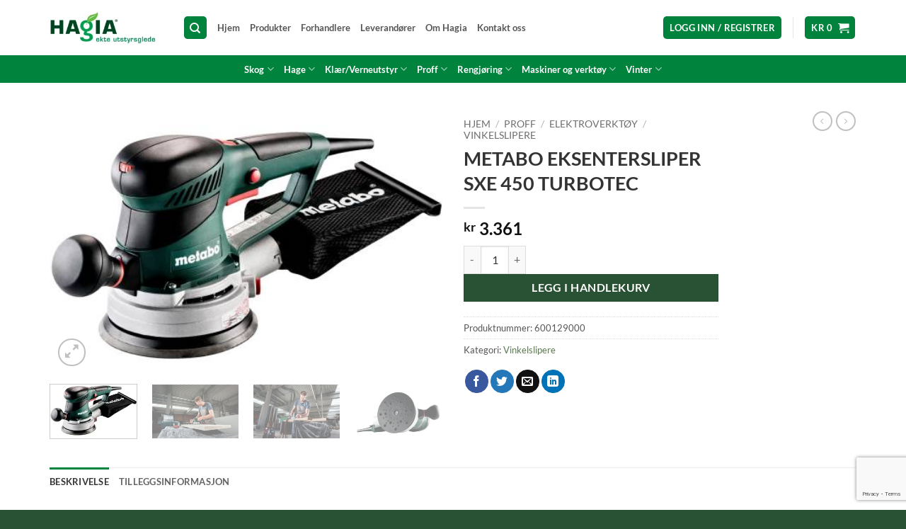

--- FILE ---
content_type: text/html; charset=UTF-8
request_url: https://hagia.no/produkt/vinkelsliper-w-12-125-quick/
body_size: 29501
content:
<!DOCTYPE html>
<html lang="nb-NO" class="loading-site no-js">
<head>
	<meta charset="UTF-8" />
	<link rel="profile" href="http://gmpg.org/xfn/11" />
	<link rel="pingback" href="https://hagia.no/xmlrpc.php" />

	<script>(function(html){html.className = html.className.replace(/\bno-js\b/,'js')})(document.documentElement);</script>
<title>METABO EKSENTERSLIPER SXE 450 TURBOTEC - Hagia</title>
<meta name="viewport" content="width=device-width, initial-scale=1" />
<!-- The SEO Framework by Sybre Waaijer -->
<meta name="robots" content="max-snippet:-1,max-image-preview:large,max-video-preview:-1" />
<link rel="canonical" href="https://hagia.no/produkt/vinkelsliper-w-12-125-quick/" />
<meta name="description" content="Ref.verdier Diameter på støttetallerken 150 mm Nominelt effektforbruk 350 W Hastighet 4200 – 11000 /min Hastighet 8400 – 22000 /min svingkrets 2.8 / 6.2…" />
<meta property="og:type" content="product" />
<meta property="og:locale" content="nb_NO" />
<meta property="og:site_name" content="Hagia" />
<meta property="og:title" content="METABO EKSENTERSLIPER SXE 450 TURBOTEC" />
<meta property="og:description" content="Ref.verdier Diameter på støttetallerken 150 mm Nominelt effektforbruk 350 W Hastighet 4200 – 11000 /min Hastighet 8400 – 22000 /min svingkrets 2.8 / 6.2 mm Vekt uten nettkabel 2.2 kg kabellengde 4 m…" />
<meta property="og:url" content="https://hagia.no/produkt/vinkelsliper-w-12-125-quick/" />
<meta property="og:image" content="https://hagia.no/wp-content/uploads/2021/03/sxe-450-turbotec-0012900s_51n.jpg" />
<meta property="og:image:width" content="464" />
<meta property="og:image:height" content="309" />
<meta property="article:published_time" content="2021-03-12T19:20:50+00:00" />
<meta property="article:modified_time" content="2025-04-15T09:34:36+00:00" />
<meta name="twitter:card" content="summary_large_image" />
<meta name="twitter:title" content="METABO EKSENTERSLIPER SXE 450 TURBOTEC" />
<meta name="twitter:description" content="Ref.verdier Diameter på støttetallerken 150 mm Nominelt effektforbruk 350 W Hastighet 4200 – 11000 /min Hastighet 8400 – 22000 /min svingkrets 2.8 / 6.2 mm Vekt uten nettkabel 2.2 kg kabellengde 4 m…" />
<meta name="twitter:image" content="https://hagia.no/wp-content/uploads/2021/03/sxe-450-turbotec-0012900s_51n.jpg" />
<script type="application/ld+json">{"@context":"https://schema.org","@graph":[{"@type":"WebSite","@id":"https://hagia.no/#/schema/WebSite","url":"https://hagia.no/","name":"Hagia","description":"Ekte utstyrsglede!","inLanguage":"nb-NO","potentialAction":{"@type":"SearchAction","target":{"@type":"EntryPoint","urlTemplate":"https://hagia.no/search/{search_term_string}/"},"query-input":"required name=search_term_string"},"publisher":{"@type":"Organization","@id":"https://hagia.no/#/schema/Organization","name":"Hagia","url":"https://hagia.no/","logo":{"@type":"ImageObject","url":"https://hagia.no/wp-content/uploads/2022/06/cropped-cropped-cropped-hagia-logo-fav.png","contentUrl":"https://hagia.no/wp-content/uploads/2022/06/cropped-cropped-cropped-hagia-logo-fav.png","width":512,"height":512,"contentSize":"22234"}}},{"@type":"WebPage","@id":"https://hagia.no/produkt/vinkelsliper-w-12-125-quick/","url":"https://hagia.no/produkt/vinkelsliper-w-12-125-quick/","name":"METABO EKSENTERSLIPER SXE 450 TURBOTEC - Hagia","description":"Ref.verdier Diameter på støttetallerken 150 mm Nominelt effektforbruk 350 W Hastighet 4200 – 11000 /min Hastighet 8400 – 22000 /min svingkrets 2.8 / 6.2…","inLanguage":"nb-NO","isPartOf":{"@id":"https://hagia.no/#/schema/WebSite"},"breadcrumb":{"@type":"BreadcrumbList","@id":"https://hagia.no/#/schema/BreadcrumbList","itemListElement":[{"@type":"ListItem","position":1,"item":"https://hagia.no/","name":"Hagia"},{"@type":"ListItem","position":2,"item":"https://hagia.no/produkter/","name":"Butikk"},{"@type":"ListItem","position":3,"name":"METABO EKSENTERSLIPER SXE 450 TURBOTEC"}]},"potentialAction":{"@type":"ReadAction","target":"https://hagia.no/produkt/vinkelsliper-w-12-125-quick/"},"datePublished":"2021-03-12T19:20:50+00:00","dateModified":"2025-04-15T09:34:36+00:00"}]}</script>
<!-- / The SEO Framework by Sybre Waaijer | 5.58ms meta | 0.28ms boot -->

<link rel='prefetch' href='https://hagia.no/wp-content/themes/flatsome/assets/js/flatsome.js?ver=e2eddd6c228105dac048' />
<link rel='prefetch' href='https://hagia.no/wp-content/themes/flatsome/assets/js/chunk.slider.js?ver=3.20.4' />
<link rel='prefetch' href='https://hagia.no/wp-content/themes/flatsome/assets/js/chunk.popups.js?ver=3.20.4' />
<link rel='prefetch' href='https://hagia.no/wp-content/themes/flatsome/assets/js/chunk.tooltips.js?ver=3.20.4' />
<link rel='prefetch' href='https://hagia.no/wp-content/themes/flatsome/assets/js/woocommerce.js?ver=1c9be63d628ff7c3ff4c' />
<link rel="alternate" type="application/rss+xml" title="Hagia &raquo; strøm" href="https://hagia.no/feed/" />
<link rel="alternate" type="application/rss+xml" title="Hagia &raquo; kommentarstrøm" href="https://hagia.no/comments/feed/" />
<link rel="alternate" title="oEmbed (JSON)" type="application/json+oembed" href="https://hagia.no/wp-json/oembed/1.0/embed?url=https%3A%2F%2Fhagia.no%2Fprodukt%2Fvinkelsliper-w-12-125-quick%2F" />
<link rel="alternate" title="oEmbed (XML)" type="text/xml+oembed" href="https://hagia.no/wp-json/oembed/1.0/embed?url=https%3A%2F%2Fhagia.no%2Fprodukt%2Fvinkelsliper-w-12-125-quick%2F&#038;format=xml" />
<style id='wp-img-auto-sizes-contain-inline-css' type='text/css'>
img:is([sizes=auto i],[sizes^="auto," i]){contain-intrinsic-size:3000px 1500px}
/*# sourceURL=wp-img-auto-sizes-contain-inline-css */
</style>

<style id='wp-emoji-styles-inline-css' type='text/css'>

	img.wp-smiley, img.emoji {
		display: inline !important;
		border: none !important;
		box-shadow: none !important;
		height: 1em !important;
		width: 1em !important;
		margin: 0 0.07em !important;
		vertical-align: -0.1em !important;
		background: none !important;
		padding: 0 !important;
	}
/*# sourceURL=wp-emoji-styles-inline-css */
</style>
<style id='wp-block-library-inline-css' type='text/css'>
:root{--wp-block-synced-color:#7a00df;--wp-block-synced-color--rgb:122,0,223;--wp-bound-block-color:var(--wp-block-synced-color);--wp-editor-canvas-background:#ddd;--wp-admin-theme-color:#007cba;--wp-admin-theme-color--rgb:0,124,186;--wp-admin-theme-color-darker-10:#006ba1;--wp-admin-theme-color-darker-10--rgb:0,107,160.5;--wp-admin-theme-color-darker-20:#005a87;--wp-admin-theme-color-darker-20--rgb:0,90,135;--wp-admin-border-width-focus:2px}@media (min-resolution:192dpi){:root{--wp-admin-border-width-focus:1.5px}}.wp-element-button{cursor:pointer}:root .has-very-light-gray-background-color{background-color:#eee}:root .has-very-dark-gray-background-color{background-color:#313131}:root .has-very-light-gray-color{color:#eee}:root .has-very-dark-gray-color{color:#313131}:root .has-vivid-green-cyan-to-vivid-cyan-blue-gradient-background{background:linear-gradient(135deg,#00d084,#0693e3)}:root .has-purple-crush-gradient-background{background:linear-gradient(135deg,#34e2e4,#4721fb 50%,#ab1dfe)}:root .has-hazy-dawn-gradient-background{background:linear-gradient(135deg,#faaca8,#dad0ec)}:root .has-subdued-olive-gradient-background{background:linear-gradient(135deg,#fafae1,#67a671)}:root .has-atomic-cream-gradient-background{background:linear-gradient(135deg,#fdd79a,#004a59)}:root .has-nightshade-gradient-background{background:linear-gradient(135deg,#330968,#31cdcf)}:root .has-midnight-gradient-background{background:linear-gradient(135deg,#020381,#2874fc)}:root{--wp--preset--font-size--normal:16px;--wp--preset--font-size--huge:42px}.has-regular-font-size{font-size:1em}.has-larger-font-size{font-size:2.625em}.has-normal-font-size{font-size:var(--wp--preset--font-size--normal)}.has-huge-font-size{font-size:var(--wp--preset--font-size--huge)}.has-text-align-center{text-align:center}.has-text-align-left{text-align:left}.has-text-align-right{text-align:right}.has-fit-text{white-space:nowrap!important}#end-resizable-editor-section{display:none}.aligncenter{clear:both}.items-justified-left{justify-content:flex-start}.items-justified-center{justify-content:center}.items-justified-right{justify-content:flex-end}.items-justified-space-between{justify-content:space-between}.screen-reader-text{border:0;clip-path:inset(50%);height:1px;margin:-1px;overflow:hidden;padding:0;position:absolute;width:1px;word-wrap:normal!important}.screen-reader-text:focus{background-color:#ddd;clip-path:none;color:#444;display:block;font-size:1em;height:auto;left:5px;line-height:normal;padding:15px 23px 14px;text-decoration:none;top:5px;width:auto;z-index:100000}html :where(.has-border-color){border-style:solid}html :where([style*=border-top-color]){border-top-style:solid}html :where([style*=border-right-color]){border-right-style:solid}html :where([style*=border-bottom-color]){border-bottom-style:solid}html :where([style*=border-left-color]){border-left-style:solid}html :where([style*=border-width]){border-style:solid}html :where([style*=border-top-width]){border-top-style:solid}html :where([style*=border-right-width]){border-right-style:solid}html :where([style*=border-bottom-width]){border-bottom-style:solid}html :where([style*=border-left-width]){border-left-style:solid}html :where(img[class*=wp-image-]){height:auto;max-width:100%}:where(figure){margin:0 0 1em}html :where(.is-position-sticky){--wp-admin--admin-bar--position-offset:var(--wp-admin--admin-bar--height,0px)}@media screen and (max-width:600px){html :where(.is-position-sticky){--wp-admin--admin-bar--position-offset:0px}}

/*# sourceURL=wp-block-library-inline-css */
</style><link rel='stylesheet' id='wc-blocks-style-css' href='https://hagia.no/wp-content/plugins/woocommerce/assets/client/blocks/wc-blocks.css?ver=wc-10.4.3' type='text/css' media='all' />
<style id='global-styles-inline-css' type='text/css'>
:root{--wp--preset--aspect-ratio--square: 1;--wp--preset--aspect-ratio--4-3: 4/3;--wp--preset--aspect-ratio--3-4: 3/4;--wp--preset--aspect-ratio--3-2: 3/2;--wp--preset--aspect-ratio--2-3: 2/3;--wp--preset--aspect-ratio--16-9: 16/9;--wp--preset--aspect-ratio--9-16: 9/16;--wp--preset--color--black: #000000;--wp--preset--color--cyan-bluish-gray: #abb8c3;--wp--preset--color--white: #ffffff;--wp--preset--color--pale-pink: #f78da7;--wp--preset--color--vivid-red: #cf2e2e;--wp--preset--color--luminous-vivid-orange: #ff6900;--wp--preset--color--luminous-vivid-amber: #fcb900;--wp--preset--color--light-green-cyan: #7bdcb5;--wp--preset--color--vivid-green-cyan: #00d084;--wp--preset--color--pale-cyan-blue: #8ed1fc;--wp--preset--color--vivid-cyan-blue: #0693e3;--wp--preset--color--vivid-purple: #9b51e0;--wp--preset--color--primary: #00833c;--wp--preset--color--secondary: #295133;--wp--preset--color--success: #627D47;--wp--preset--color--alert: #b20000;--wp--preset--gradient--vivid-cyan-blue-to-vivid-purple: linear-gradient(135deg,rgb(6,147,227) 0%,rgb(155,81,224) 100%);--wp--preset--gradient--light-green-cyan-to-vivid-green-cyan: linear-gradient(135deg,rgb(122,220,180) 0%,rgb(0,208,130) 100%);--wp--preset--gradient--luminous-vivid-amber-to-luminous-vivid-orange: linear-gradient(135deg,rgb(252,185,0) 0%,rgb(255,105,0) 100%);--wp--preset--gradient--luminous-vivid-orange-to-vivid-red: linear-gradient(135deg,rgb(255,105,0) 0%,rgb(207,46,46) 100%);--wp--preset--gradient--very-light-gray-to-cyan-bluish-gray: linear-gradient(135deg,rgb(238,238,238) 0%,rgb(169,184,195) 100%);--wp--preset--gradient--cool-to-warm-spectrum: linear-gradient(135deg,rgb(74,234,220) 0%,rgb(151,120,209) 20%,rgb(207,42,186) 40%,rgb(238,44,130) 60%,rgb(251,105,98) 80%,rgb(254,248,76) 100%);--wp--preset--gradient--blush-light-purple: linear-gradient(135deg,rgb(255,206,236) 0%,rgb(152,150,240) 100%);--wp--preset--gradient--blush-bordeaux: linear-gradient(135deg,rgb(254,205,165) 0%,rgb(254,45,45) 50%,rgb(107,0,62) 100%);--wp--preset--gradient--luminous-dusk: linear-gradient(135deg,rgb(255,203,112) 0%,rgb(199,81,192) 50%,rgb(65,88,208) 100%);--wp--preset--gradient--pale-ocean: linear-gradient(135deg,rgb(255,245,203) 0%,rgb(182,227,212) 50%,rgb(51,167,181) 100%);--wp--preset--gradient--electric-grass: linear-gradient(135deg,rgb(202,248,128) 0%,rgb(113,206,126) 100%);--wp--preset--gradient--midnight: linear-gradient(135deg,rgb(2,3,129) 0%,rgb(40,116,252) 100%);--wp--preset--font-size--small: 13px;--wp--preset--font-size--medium: 20px;--wp--preset--font-size--large: 36px;--wp--preset--font-size--x-large: 42px;--wp--preset--spacing--20: 0.44rem;--wp--preset--spacing--30: 0.67rem;--wp--preset--spacing--40: 1rem;--wp--preset--spacing--50: 1.5rem;--wp--preset--spacing--60: 2.25rem;--wp--preset--spacing--70: 3.38rem;--wp--preset--spacing--80: 5.06rem;--wp--preset--shadow--natural: 6px 6px 9px rgba(0, 0, 0, 0.2);--wp--preset--shadow--deep: 12px 12px 50px rgba(0, 0, 0, 0.4);--wp--preset--shadow--sharp: 6px 6px 0px rgba(0, 0, 0, 0.2);--wp--preset--shadow--outlined: 6px 6px 0px -3px rgb(255, 255, 255), 6px 6px rgb(0, 0, 0);--wp--preset--shadow--crisp: 6px 6px 0px rgb(0, 0, 0);}:where(body) { margin: 0; }.wp-site-blocks > .alignleft { float: left; margin-right: 2em; }.wp-site-blocks > .alignright { float: right; margin-left: 2em; }.wp-site-blocks > .aligncenter { justify-content: center; margin-left: auto; margin-right: auto; }:where(.is-layout-flex){gap: 0.5em;}:where(.is-layout-grid){gap: 0.5em;}.is-layout-flow > .alignleft{float: left;margin-inline-start: 0;margin-inline-end: 2em;}.is-layout-flow > .alignright{float: right;margin-inline-start: 2em;margin-inline-end: 0;}.is-layout-flow > .aligncenter{margin-left: auto !important;margin-right: auto !important;}.is-layout-constrained > .alignleft{float: left;margin-inline-start: 0;margin-inline-end: 2em;}.is-layout-constrained > .alignright{float: right;margin-inline-start: 2em;margin-inline-end: 0;}.is-layout-constrained > .aligncenter{margin-left: auto !important;margin-right: auto !important;}.is-layout-constrained > :where(:not(.alignleft):not(.alignright):not(.alignfull)){margin-left: auto !important;margin-right: auto !important;}body .is-layout-flex{display: flex;}.is-layout-flex{flex-wrap: wrap;align-items: center;}.is-layout-flex > :is(*, div){margin: 0;}body .is-layout-grid{display: grid;}.is-layout-grid > :is(*, div){margin: 0;}body{padding-top: 0px;padding-right: 0px;padding-bottom: 0px;padding-left: 0px;}a:where(:not(.wp-element-button)){text-decoration: none;}:root :where(.wp-element-button, .wp-block-button__link){background-color: #32373c;border-width: 0;color: #fff;font-family: inherit;font-size: inherit;font-style: inherit;font-weight: inherit;letter-spacing: inherit;line-height: inherit;padding-top: calc(0.667em + 2px);padding-right: calc(1.333em + 2px);padding-bottom: calc(0.667em + 2px);padding-left: calc(1.333em + 2px);text-decoration: none;text-transform: inherit;}.has-black-color{color: var(--wp--preset--color--black) !important;}.has-cyan-bluish-gray-color{color: var(--wp--preset--color--cyan-bluish-gray) !important;}.has-white-color{color: var(--wp--preset--color--white) !important;}.has-pale-pink-color{color: var(--wp--preset--color--pale-pink) !important;}.has-vivid-red-color{color: var(--wp--preset--color--vivid-red) !important;}.has-luminous-vivid-orange-color{color: var(--wp--preset--color--luminous-vivid-orange) !important;}.has-luminous-vivid-amber-color{color: var(--wp--preset--color--luminous-vivid-amber) !important;}.has-light-green-cyan-color{color: var(--wp--preset--color--light-green-cyan) !important;}.has-vivid-green-cyan-color{color: var(--wp--preset--color--vivid-green-cyan) !important;}.has-pale-cyan-blue-color{color: var(--wp--preset--color--pale-cyan-blue) !important;}.has-vivid-cyan-blue-color{color: var(--wp--preset--color--vivid-cyan-blue) !important;}.has-vivid-purple-color{color: var(--wp--preset--color--vivid-purple) !important;}.has-primary-color{color: var(--wp--preset--color--primary) !important;}.has-secondary-color{color: var(--wp--preset--color--secondary) !important;}.has-success-color{color: var(--wp--preset--color--success) !important;}.has-alert-color{color: var(--wp--preset--color--alert) !important;}.has-black-background-color{background-color: var(--wp--preset--color--black) !important;}.has-cyan-bluish-gray-background-color{background-color: var(--wp--preset--color--cyan-bluish-gray) !important;}.has-white-background-color{background-color: var(--wp--preset--color--white) !important;}.has-pale-pink-background-color{background-color: var(--wp--preset--color--pale-pink) !important;}.has-vivid-red-background-color{background-color: var(--wp--preset--color--vivid-red) !important;}.has-luminous-vivid-orange-background-color{background-color: var(--wp--preset--color--luminous-vivid-orange) !important;}.has-luminous-vivid-amber-background-color{background-color: var(--wp--preset--color--luminous-vivid-amber) !important;}.has-light-green-cyan-background-color{background-color: var(--wp--preset--color--light-green-cyan) !important;}.has-vivid-green-cyan-background-color{background-color: var(--wp--preset--color--vivid-green-cyan) !important;}.has-pale-cyan-blue-background-color{background-color: var(--wp--preset--color--pale-cyan-blue) !important;}.has-vivid-cyan-blue-background-color{background-color: var(--wp--preset--color--vivid-cyan-blue) !important;}.has-vivid-purple-background-color{background-color: var(--wp--preset--color--vivid-purple) !important;}.has-primary-background-color{background-color: var(--wp--preset--color--primary) !important;}.has-secondary-background-color{background-color: var(--wp--preset--color--secondary) !important;}.has-success-background-color{background-color: var(--wp--preset--color--success) !important;}.has-alert-background-color{background-color: var(--wp--preset--color--alert) !important;}.has-black-border-color{border-color: var(--wp--preset--color--black) !important;}.has-cyan-bluish-gray-border-color{border-color: var(--wp--preset--color--cyan-bluish-gray) !important;}.has-white-border-color{border-color: var(--wp--preset--color--white) !important;}.has-pale-pink-border-color{border-color: var(--wp--preset--color--pale-pink) !important;}.has-vivid-red-border-color{border-color: var(--wp--preset--color--vivid-red) !important;}.has-luminous-vivid-orange-border-color{border-color: var(--wp--preset--color--luminous-vivid-orange) !important;}.has-luminous-vivid-amber-border-color{border-color: var(--wp--preset--color--luminous-vivid-amber) !important;}.has-light-green-cyan-border-color{border-color: var(--wp--preset--color--light-green-cyan) !important;}.has-vivid-green-cyan-border-color{border-color: var(--wp--preset--color--vivid-green-cyan) !important;}.has-pale-cyan-blue-border-color{border-color: var(--wp--preset--color--pale-cyan-blue) !important;}.has-vivid-cyan-blue-border-color{border-color: var(--wp--preset--color--vivid-cyan-blue) !important;}.has-vivid-purple-border-color{border-color: var(--wp--preset--color--vivid-purple) !important;}.has-primary-border-color{border-color: var(--wp--preset--color--primary) !important;}.has-secondary-border-color{border-color: var(--wp--preset--color--secondary) !important;}.has-success-border-color{border-color: var(--wp--preset--color--success) !important;}.has-alert-border-color{border-color: var(--wp--preset--color--alert) !important;}.has-vivid-cyan-blue-to-vivid-purple-gradient-background{background: var(--wp--preset--gradient--vivid-cyan-blue-to-vivid-purple) !important;}.has-light-green-cyan-to-vivid-green-cyan-gradient-background{background: var(--wp--preset--gradient--light-green-cyan-to-vivid-green-cyan) !important;}.has-luminous-vivid-amber-to-luminous-vivid-orange-gradient-background{background: var(--wp--preset--gradient--luminous-vivid-amber-to-luminous-vivid-orange) !important;}.has-luminous-vivid-orange-to-vivid-red-gradient-background{background: var(--wp--preset--gradient--luminous-vivid-orange-to-vivid-red) !important;}.has-very-light-gray-to-cyan-bluish-gray-gradient-background{background: var(--wp--preset--gradient--very-light-gray-to-cyan-bluish-gray) !important;}.has-cool-to-warm-spectrum-gradient-background{background: var(--wp--preset--gradient--cool-to-warm-spectrum) !important;}.has-blush-light-purple-gradient-background{background: var(--wp--preset--gradient--blush-light-purple) !important;}.has-blush-bordeaux-gradient-background{background: var(--wp--preset--gradient--blush-bordeaux) !important;}.has-luminous-dusk-gradient-background{background: var(--wp--preset--gradient--luminous-dusk) !important;}.has-pale-ocean-gradient-background{background: var(--wp--preset--gradient--pale-ocean) !important;}.has-electric-grass-gradient-background{background: var(--wp--preset--gradient--electric-grass) !important;}.has-midnight-gradient-background{background: var(--wp--preset--gradient--midnight) !important;}.has-small-font-size{font-size: var(--wp--preset--font-size--small) !important;}.has-medium-font-size{font-size: var(--wp--preset--font-size--medium) !important;}.has-large-font-size{font-size: var(--wp--preset--font-size--large) !important;}.has-x-large-font-size{font-size: var(--wp--preset--font-size--x-large) !important;}
/*# sourceURL=global-styles-inline-css */
</style>

<link rel='stylesheet' id='contact-form-7-css' href='https://hagia.no/wp-content/plugins/contact-form-7/includes/css/styles.css?ver=6.1.4' type='text/css' media='all' />
<style id='woocommerce-inline-inline-css' type='text/css'>
.woocommerce form .form-row .required { visibility: visible; }
/*# sourceURL=woocommerce-inline-inline-css */
</style>
<link rel='stylesheet' id='wpsl-styles-css' href='https://hagia.no/wp-content/plugins/wp-store-locator/css/styles.min.css?ver=2.2.261' type='text/css' media='all' />
<link rel='stylesheet' id='flatsome-main-css' href='https://hagia.no/wp-content/themes/flatsome/assets/css/flatsome.css?ver=3.20.4' type='text/css' media='all' />
<style id='flatsome-main-inline-css' type='text/css'>
@font-face {
				font-family: "fl-icons";
				font-display: block;
				src: url(https://hagia.no/wp-content/themes/flatsome/assets/css/icons/fl-icons.eot?v=3.20.4);
				src:
					url(https://hagia.no/wp-content/themes/flatsome/assets/css/icons/fl-icons.eot#iefix?v=3.20.4) format("embedded-opentype"),
					url(https://hagia.no/wp-content/themes/flatsome/assets/css/icons/fl-icons.woff2?v=3.20.4) format("woff2"),
					url(https://hagia.no/wp-content/themes/flatsome/assets/css/icons/fl-icons.ttf?v=3.20.4) format("truetype"),
					url(https://hagia.no/wp-content/themes/flatsome/assets/css/icons/fl-icons.woff?v=3.20.4) format("woff"),
					url(https://hagia.no/wp-content/themes/flatsome/assets/css/icons/fl-icons.svg?v=3.20.4#fl-icons) format("svg");
			}
/*# sourceURL=flatsome-main-inline-css */
</style>
<link rel='stylesheet' id='flatsome-shop-css' href='https://hagia.no/wp-content/themes/flatsome/assets/css/flatsome-shop.css?ver=3.20.4' type='text/css' media='all' />
<link rel='stylesheet' id='flatsome-style-css' href='https://hagia.no/wp-content/themes/flatsome-child-hagia/style.css?ver=3.0' type='text/css' media='all' />
<script type="text/javascript" src="https://hagia.no/wp-includes/js/jquery/jquery.min.js?ver=3.7.1" id="jquery-core-js"></script>
<script type="text/javascript" src="https://hagia.no/wp-includes/js/jquery/jquery-migrate.min.js?ver=3.4.1" id="jquery-migrate-js"></script>
<script type="text/javascript" src="https://hagia.no/wp-content/plugins/woocommerce/assets/js/jquery-blockui/jquery.blockUI.min.js?ver=2.7.0-wc.10.4.3" id="wc-jquery-blockui-js" data-wp-strategy="defer"></script>
<script type="text/javascript" id="wc-add-to-cart-js-extra">
/* <![CDATA[ */
var wc_add_to_cart_params = {"ajax_url":"/wp-admin/admin-ajax.php","wc_ajax_url":"/?wc-ajax=%%endpoint%%","i18n_view_cart":"Vis handlekurv","cart_url":"https://hagia.no/handlekurv/","is_cart":"","cart_redirect_after_add":"yes"};
//# sourceURL=wc-add-to-cart-js-extra
/* ]]> */
</script>
<script type="text/javascript" src="https://hagia.no/wp-content/plugins/woocommerce/assets/js/frontend/add-to-cart.min.js?ver=10.4.3" id="wc-add-to-cart-js" defer="defer" data-wp-strategy="defer"></script>
<script type="text/javascript" id="wc-single-product-js-extra">
/* <![CDATA[ */
var wc_single_product_params = {"i18n_required_rating_text":"Vennligst velg en vurdering","i18n_rating_options":["1 av 5 stjerner","2 av 5 stjerner","3 av 5 stjerner","4 av 5 stjerner","5 av 5 stjerner"],"i18n_product_gallery_trigger_text":"Se bildegalleri i fullskjerm","review_rating_required":"yes","flexslider":{"rtl":false,"animation":"slide","smoothHeight":true,"directionNav":false,"controlNav":"thumbnails","slideshow":false,"animationSpeed":500,"animationLoop":false,"allowOneSlide":false},"zoom_enabled":"","zoom_options":[],"photoswipe_enabled":"","photoswipe_options":{"shareEl":false,"closeOnScroll":false,"history":false,"hideAnimationDuration":0,"showAnimationDuration":0},"flexslider_enabled":""};
//# sourceURL=wc-single-product-js-extra
/* ]]> */
</script>
<script type="text/javascript" src="https://hagia.no/wp-content/plugins/woocommerce/assets/js/frontend/single-product.min.js?ver=10.4.3" id="wc-single-product-js" defer="defer" data-wp-strategy="defer"></script>
<script type="text/javascript" src="https://hagia.no/wp-content/plugins/woocommerce/assets/js/js-cookie/js.cookie.min.js?ver=2.1.4-wc.10.4.3" id="wc-js-cookie-js" data-wp-strategy="defer"></script>
<link rel="https://api.w.org/" href="https://hagia.no/wp-json/" /><link rel="alternate" title="JSON" type="application/json" href="https://hagia.no/wp-json/wp/v2/product/3514" /><!-- Google site verification - Google for WooCommerce -->
<meta name="google-site-verification" content="QgYGPPRE2T-pCGORPoKz2TSACXWg9W22DTohpByDrgs" />
<!-- Fraud Blocker Tracker -->
<script type="text/javascript">
  (function () {
    var s = document.createElement("script"), 
      h = document.head;
    s.async = 1;
    s.src = "https://monitor.fraudblocker.com/fbt.js?sid=w1M0Y2sEW4LgHfo09M50k";
    h.appendChild(s);
  })();
</script>
<noscript>
  <a href="https://fraudblocker.com" rel="nofollow">
    <img src="https://monitor.fraudblocker.com/fbt.gif?sid=w1M0Y2sEW4LgHfo09M50k" alt="Fraud Blocker" />
  </a>
</noscript>
<!-- End Fraud Blocker Tracker -->
<!-- Google tag (gtag.js) -->
<script async src="https://www.googletagmanager.com/gtag/js?id=G-D0E1TVHZNM"></script>
<script>
  window.dataLayer = window.dataLayer || [];
  function gtag(){dataLayer.push(arguments);}
  gtag('js', new Date());

  gtag('config', 'G-D0E1TVHZNM');
</script>	<noscript><style>.woocommerce-product-gallery{ opacity: 1 !important; }</style></noscript>
	<link rel="icon" href="https://hagia.no/wp-content/uploads/2022/06/cropped-cropped-cropped-hagia-logo-fav-32x32.png" sizes="32x32" />
<link rel="icon" href="https://hagia.no/wp-content/uploads/2022/06/cropped-cropped-cropped-hagia-logo-fav-192x192.png" sizes="192x192" />
<link rel="apple-touch-icon" href="https://hagia.no/wp-content/uploads/2022/06/cropped-cropped-cropped-hagia-logo-fav-180x180.png" />
<meta name="msapplication-TileImage" content="https://hagia.no/wp-content/uploads/2022/06/cropped-cropped-cropped-hagia-logo-fav-270x270.png" />
<style id="custom-css" type="text/css">:root {--primary-color: #00833c;--fs-color-primary: #00833c;--fs-color-secondary: #295133;--fs-color-success: #627D47;--fs-color-alert: #b20000;--fs-color-base: #555555;--fs-experimental-link-color: #59794d;--fs-experimental-link-color-hover: #111;}.tooltipster-base {--tooltip-color: #fff;--tooltip-bg-color: #000;}.off-canvas-right .mfp-content, .off-canvas-left .mfp-content {--drawer-width: 300px;}.off-canvas .mfp-content.off-canvas-cart {--drawer-width: 360px;}.container-width, .full-width .ubermenu-nav, .container, .row{max-width: 1170px}.row.row-collapse{max-width: 1140px}.row.row-small{max-width: 1162.5px}.row.row-large{max-width: 1200px}.header-main{height: 78px}#logo img{max-height: 78px}#logo{width:158px;}#logo img{padding:10px 0;}#logo a{max-width:150px;}.header-bottom{min-height: 29px}.header-top{min-height: 30px}.transparent .header-main{height: 30px}.transparent #logo img{max-height: 30px}.has-transparent + .page-title:first-of-type,.has-transparent + #main > .page-title,.has-transparent + #main > div > .page-title,.has-transparent + #main .page-header-wrapper:first-of-type .page-title{padding-top: 80px;}.header.show-on-scroll,.stuck .header-main{height:70px!important}.stuck #logo img{max-height: 70px!important}.search-form{ width: 60%;}.header-bg-color {background-color: #ffffff}.header-bottom {background-color: #00833c}.top-bar-nav > li > a{line-height: 16px }.header-main .nav > li > a{line-height: 16px }.header-bottom-nav > li > a{line-height: 16px }@media (max-width: 549px) {.header-main{height: 70px}#logo img{max-height: 70px}}h1,h2,h3,h4,h5,h6,.heading-font{color: #333333;}body{font-family: Lato, sans-serif;}body {font-weight: 400;font-style: normal;}.nav > li > a {font-family: Lato, sans-serif;}.mobile-sidebar-levels-2 .nav > li > ul > li > a {font-family: Lato, sans-serif;}.nav > li > a,.mobile-sidebar-levels-2 .nav > li > ul > li > a {font-weight: 700;font-style: normal;}h1,h2,h3,h4,h5,h6,.heading-font, .off-canvas-center .nav-sidebar.nav-vertical > li > a{font-family: Lato, sans-serif;}h1,h2,h3,h4,h5,h6,.heading-font,.banner h1,.banner h2 {font-weight: 700;font-style: normal;}.alt-font{font-family: "Dancing Script", sans-serif;}.alt-font {font-weight: 400!important;font-style: normal!important;}.header:not(.transparent) .header-nav-main.nav > li > a {color: #565656;}.header:not(.transparent) .header-nav-main.nav > li > a:hover,.header:not(.transparent) .header-nav-main.nav > li.active > a,.header:not(.transparent) .header-nav-main.nav > li.current > a,.header:not(.transparent) .header-nav-main.nav > li > a.active,.header:not(.transparent) .header-nav-main.nav > li > a.current{color: #000000;}.header-nav-main.nav-line-bottom > li > a:before,.header-nav-main.nav-line-grow > li > a:before,.header-nav-main.nav-line > li > a:before,.header-nav-main.nav-box > li > a:hover,.header-nav-main.nav-box > li.active > a,.header-nav-main.nav-pills > li > a:hover,.header-nav-main.nav-pills > li.active > a{color:#FFF!important;background-color: #000000;}.header:not(.transparent) .header-bottom-nav.nav > li > a{color: #ffffff;}.shop-page-title.featured-title .title-overlay{background-color: rgba(255,255,255,0);}.has-equal-box-heights .box-image {padding-top: 100%;}input[type='submit'], input[type="button"], button:not(.icon), .button:not(.icon){border-radius: 50!important}.shop-page-title.featured-title .title-bg{ background-image: url(https://hagia.no/wp-content/uploads/2021/03/sxe-450-turbotec-0012900s_51n.jpg)!important;}@media screen and (min-width: 550px){.products .box-vertical .box-image{min-width: 247px!important;width: 247px!important;}}.footer-1{background-color: #295133}.footer-2{background-color: #295133}.absolute-footer, html{background-color: #295133}.nav-vertical-fly-out > li + li {border-top-width: 1px; border-top-style: solid;}/* Custom CSS */.standard-text-shadow {text-shadow: 0 0 10px black;text-transform: uppercase;}img.attachment-woocommerce_thumbnail.size-woocommerce_thumbnail {object-fit: contain;}.has-equal-box-heights .box-image img {object-fit: contain;}.label-new.menu-item > a:after{content:"New";}.label-hot.menu-item > a:after{content:"Hot";}.label-sale.menu-item > a:after{content:"Sale";}.label-popular.menu-item > a:after{content:"Popular";}</style>		<style type="text/css" id="wp-custom-css">
			.label-new.menu-item>a:after, .label-hot.menu-item>a:after, .label-sale.menu-item>a:after, .label-popular.menu-item>a:after, .label-custom.menu-item>a:after {
text-transform: uppercase;
font-size: 9px;
font-weight: bolder;
padding: 4px;
border-radius: 2px;
line-height: 12px;
top: 1px;
letter-spacing: 0.05em;
margin-left: 4px;
display: inline-block;
position: relative;
}
.label-new.menu-item>a:after {
content: 'Nyhet' !important; /* Change Text */
background-color: #6168F2;  /* Change BG color */
color: #FFFFFF; /* Change Text color */
}
.label-hot.menu-item>a:after {
content: 'Populær' !important;
background-color: #35CE9D;
color: #FFFFFF;
}
.label-sale.menu-item>a:after {
content: 'Salg' !important;
background-color: #FC6070;
color: #FFFFFF;
}
.label-custom.menu-item > a:after {
content: 'Custom';
background-color: #262626;
color: #FFFFFF;
}
		</style>
		<style id="kirki-inline-styles">/* latin-ext */
@font-face {
  font-family: 'Lato';
  font-style: normal;
  font-weight: 400;
  font-display: swap;
  src: url(https://hagia.no/wp-content/fonts/lato/S6uyw4BMUTPHjxAwXjeu.woff2) format('woff2');
  unicode-range: U+0100-02BA, U+02BD-02C5, U+02C7-02CC, U+02CE-02D7, U+02DD-02FF, U+0304, U+0308, U+0329, U+1D00-1DBF, U+1E00-1E9F, U+1EF2-1EFF, U+2020, U+20A0-20AB, U+20AD-20C0, U+2113, U+2C60-2C7F, U+A720-A7FF;
}
/* latin */
@font-face {
  font-family: 'Lato';
  font-style: normal;
  font-weight: 400;
  font-display: swap;
  src: url(https://hagia.no/wp-content/fonts/lato/S6uyw4BMUTPHjx4wXg.woff2) format('woff2');
  unicode-range: U+0000-00FF, U+0131, U+0152-0153, U+02BB-02BC, U+02C6, U+02DA, U+02DC, U+0304, U+0308, U+0329, U+2000-206F, U+20AC, U+2122, U+2191, U+2193, U+2212, U+2215, U+FEFF, U+FFFD;
}
/* latin-ext */
@font-face {
  font-family: 'Lato';
  font-style: normal;
  font-weight: 700;
  font-display: swap;
  src: url(https://hagia.no/wp-content/fonts/lato/S6u9w4BMUTPHh6UVSwaPGR_p.woff2) format('woff2');
  unicode-range: U+0100-02BA, U+02BD-02C5, U+02C7-02CC, U+02CE-02D7, U+02DD-02FF, U+0304, U+0308, U+0329, U+1D00-1DBF, U+1E00-1E9F, U+1EF2-1EFF, U+2020, U+20A0-20AB, U+20AD-20C0, U+2113, U+2C60-2C7F, U+A720-A7FF;
}
/* latin */
@font-face {
  font-family: 'Lato';
  font-style: normal;
  font-weight: 700;
  font-display: swap;
  src: url(https://hagia.no/wp-content/fonts/lato/S6u9w4BMUTPHh6UVSwiPGQ.woff2) format('woff2');
  unicode-range: U+0000-00FF, U+0131, U+0152-0153, U+02BB-02BC, U+02C6, U+02DA, U+02DC, U+0304, U+0308, U+0329, U+2000-206F, U+20AC, U+2122, U+2191, U+2193, U+2212, U+2215, U+FEFF, U+FFFD;
}/* vietnamese */
@font-face {
  font-family: 'Dancing Script';
  font-style: normal;
  font-weight: 400;
  font-display: swap;
  src: url(https://hagia.no/wp-content/fonts/dancing-script/If2cXTr6YS-zF4S-kcSWSVi_sxjsohD9F50Ruu7BMSo3Rep8ltA.woff2) format('woff2');
  unicode-range: U+0102-0103, U+0110-0111, U+0128-0129, U+0168-0169, U+01A0-01A1, U+01AF-01B0, U+0300-0301, U+0303-0304, U+0308-0309, U+0323, U+0329, U+1EA0-1EF9, U+20AB;
}
/* latin-ext */
@font-face {
  font-family: 'Dancing Script';
  font-style: normal;
  font-weight: 400;
  font-display: swap;
  src: url(https://hagia.no/wp-content/fonts/dancing-script/If2cXTr6YS-zF4S-kcSWSVi_sxjsohD9F50Ruu7BMSo3ROp8ltA.woff2) format('woff2');
  unicode-range: U+0100-02BA, U+02BD-02C5, U+02C7-02CC, U+02CE-02D7, U+02DD-02FF, U+0304, U+0308, U+0329, U+1D00-1DBF, U+1E00-1E9F, U+1EF2-1EFF, U+2020, U+20A0-20AB, U+20AD-20C0, U+2113, U+2C60-2C7F, U+A720-A7FF;
}
/* latin */
@font-face {
  font-family: 'Dancing Script';
  font-style: normal;
  font-weight: 400;
  font-display: swap;
  src: url(https://hagia.no/wp-content/fonts/dancing-script/If2cXTr6YS-zF4S-kcSWSVi_sxjsohD9F50Ruu7BMSo3Sup8.woff2) format('woff2');
  unicode-range: U+0000-00FF, U+0131, U+0152-0153, U+02BB-02BC, U+02C6, U+02DA, U+02DC, U+0304, U+0308, U+0329, U+2000-206F, U+20AC, U+2122, U+2191, U+2193, U+2212, U+2215, U+FEFF, U+FFFD;
}</style>
		<!-- Global site tag (gtag.js) - Google Ads: AW-967764564 - Google for WooCommerce -->
		<script async src="https://www.googletagmanager.com/gtag/js?id=AW-967764564"></script>
		<script>
			window.dataLayer = window.dataLayer || [];
			function gtag() { dataLayer.push(arguments); }
			gtag( 'consent', 'default', {
				analytics_storage: 'denied',
				ad_storage: 'denied',
				ad_user_data: 'denied',
				ad_personalization: 'denied',
				region: ['AT', 'BE', 'BG', 'HR', 'CY', 'CZ', 'DK', 'EE', 'FI', 'FR', 'DE', 'GR', 'HU', 'IS', 'IE', 'IT', 'LV', 'LI', 'LT', 'LU', 'MT', 'NL', 'NO', 'PL', 'PT', 'RO', 'SK', 'SI', 'ES', 'SE', 'GB', 'CH'],
				wait_for_update: 500,
			} );
			gtag('js', new Date());
			gtag('set', 'developer_id.dOGY3NW', true);
			gtag("config", "AW-967764564", { "groups": "GLA", "send_page_view": false });		</script>

		</head>

<body class="wp-singular product-template-default single single-product postid-3514 wp-theme-flatsome wp-child-theme-flatsome-child-hagia theme-flatsome woocommerce woocommerce-page woocommerce-no-js lightbox nav-dropdown-has-arrow nav-dropdown-has-shadow nav-dropdown-has-border has-lightbox">

<script type="text/javascript">
/* <![CDATA[ */
gtag("event", "page_view", {send_to: "GLA"});
/* ]]> */
</script>

<a class="skip-link screen-reader-text" href="#main">Skip to content</a>

<div id="wrapper">

	
	<header id="header" class="header ">
		<div class="header-wrapper">
			<div id="masthead" class="header-main hide-for-sticky">
      <div class="header-inner flex-row container logo-left medium-logo-center" role="navigation">

          <!-- Logo -->
          <div id="logo" class="flex-col logo">
            
<!-- Header logo -->
<a href="https://hagia.no/" title="Hagia - Ekte utstyrsglede!" rel="home">
		<img width="250" height="76" src="https://hagia.no/wp-content/uploads/2021/05/Hagia-m-hvit-250.png.webp" class="header_logo header-logo" alt="Hagia"/><img  width="250" height="76" src="https://hagia.no/wp-content/uploads/2021/05/Hagia-m-hvit-250.png.webp" class="header-logo-dark" alt="Hagia"/></a>
          </div>

          <!-- Mobile Left Elements -->
          <div class="flex-col show-for-medium flex-left">
            <ul class="mobile-nav nav nav-left ">
              <li class="nav-icon has-icon">
			<a href="#" class="is-small" data-open="#main-menu" data-pos="left" data-bg="main-menu-overlay" role="button" aria-label="Menu" aria-controls="main-menu" aria-expanded="false" aria-haspopup="dialog" data-flatsome-role-button>
			<i class="icon-menu" aria-hidden="true"></i>					</a>
	</li>
            </ul>
          </div>

          <!-- Left Elements -->
          <div class="flex-col hide-for-medium flex-left
            flex-grow">
            <ul class="header-nav header-nav-main nav nav-left " >
              <li class="header-search header-search-dropdown has-icon has-dropdown menu-item-has-children">
	<div class="header-button">	<a href="#" aria-label="Søk" aria-haspopup="true" aria-expanded="false" aria-controls="ux-search-dropdown" class="nav-top-link icon primary button round is-small"><i class="icon-search" aria-hidden="true"></i></a>
	</div>	<ul id="ux-search-dropdown" class="nav-dropdown nav-dropdown-default">
	 	<li class="header-search-form search-form html relative has-icon">
	<div class="header-search-form-wrapper">
		<div class="searchform-wrapper ux-search-box relative is-normal"><form role="search" method="get" class="searchform" action="https://hagia.no/">
	<div class="flex-row relative">
					<div class="flex-col search-form-categories">
				<select class="search_categories resize-select mb-0" name="product_cat"><option value="" selected='selected'>All</option><option value="hage">Hage</option><option value="klaer-verneutstyr">Klær/Verneutstyr</option><option value="proff">Proff</option><option value="rengjoring">Rengjøring</option><option value="skog">Skog</option><option value="tilbehor-kappemaskiner">Tilbehør kappemaskiner</option><option value="verktoy-og-maskiner">Verktøy og Maskiner</option><option value="vinter">Vinter</option></select>			</div>
						<div class="flex-col flex-grow">
			<label class="screen-reader-text" for="woocommerce-product-search-field-0">Søk etter:</label>
			<input type="search" id="woocommerce-product-search-field-0" class="search-field mb-0" placeholder="SØK" value="" name="s" />
			<input type="hidden" name="post_type" value="product" />
					</div>
		<div class="flex-col">
			<button type="submit" value="Søk" class="ux-search-submit submit-button secondary button  icon mb-0" aria-label="Submit">
				<i class="icon-search" aria-hidden="true"></i>			</button>
		</div>
	</div>
	<div class="live-search-results text-left z-top"></div>
</form>
</div>	</div>
</li>
	</ul>
</li>
<li id="menu-item-6118" class="menu-item menu-item-type-post_type menu-item-object-page menu-item-home menu-item-6118 menu-item-design-default"><a href="https://hagia.no/" class="nav-top-link">Hjem</a></li>
<li id="menu-item-2518" class="menu-item menu-item-type-post_type menu-item-object-page current_page_parent menu-item-2518 menu-item-design-default"><a href="https://hagia.no/produkter/" class="nav-top-link">Produkter</a></li>
<li id="menu-item-8048" class="menu-item menu-item-type-post_type menu-item-object-page menu-item-8048 menu-item-design-default"><a href="https://hagia.no/forhandlere/" class="nav-top-link">Forhandlere</a></li>
<li id="menu-item-9186" class="menu-item menu-item-type-post_type menu-item-object-page menu-item-9186 menu-item-design-default"><a href="https://hagia.no/leverandorer/" class="nav-top-link">Leverandører</a></li>
<li id="menu-item-2687" class="menu-item menu-item-type-post_type menu-item-object-page menu-item-2687 menu-item-design-default"><a href="https://hagia.no/tjenester/" class="nav-top-link">Om Hagia</a></li>
<li id="menu-item-2517" class="menu-item menu-item-type-post_type menu-item-object-page menu-item-2517 menu-item-design-default"><a href="https://hagia.no/kontakt-oss/" class="nav-top-link">Kontakt oss</a></li>
            </ul>
          </div>

          <!-- Right Elements -->
          <div class="flex-col hide-for-medium flex-right">
            <ul class="header-nav header-nav-main nav nav-right ">
              
<li class="account-item has-icon">
<div class="header-button">
	<a href="https://hagia.no/min-konto/" class="nav-top-link nav-top-not-logged-in icon primary button round is-small icon primary button round is-small" title="Logg inn" role="button" data-open="#login-form-popup" aria-controls="login-form-popup" aria-expanded="false" aria-haspopup="dialog" data-flatsome-role-button>
					<span>
			Logg inn / Registrer			</span>
				</a>


</div>

</li>
<li class="header-divider"></li><li class="cart-item has-icon has-dropdown">
<div class="header-button">
<a href="https://hagia.no/handlekurv/" class="header-cart-link nav-top-link icon primary button round is-small" title="Handlekurv" aria-label="Vis handlekurv" aria-expanded="false" aria-haspopup="true" role="button" data-flatsome-role-button>

<span class="header-cart-title">
          <span class="cart-price"><span class="woocommerce-Price-amount amount"><bdi><span class="woocommerce-Price-currencySymbol">&#107;&#114;</span>&nbsp;0</bdi></span></span>
  </span>

    <i class="icon-shopping-cart" aria-hidden="true" data-icon-label="0"></i>  </a>
</div>
 <ul class="nav-dropdown nav-dropdown-default">
    <li class="html widget_shopping_cart">
      <div class="widget_shopping_cart_content">
        

	<div class="ux-mini-cart-empty flex flex-row-col text-center pt pb">
				<div class="ux-mini-cart-empty-icon">
			<svg aria-hidden="true" xmlns="http://www.w3.org/2000/svg" viewBox="0 0 17 19" style="opacity:.1;height:80px;">
				<path d="M8.5 0C6.7 0 5.3 1.2 5.3 2.7v2H2.1c-.3 0-.6.3-.7.7L0 18.2c0 .4.2.8.6.8h15.7c.4 0 .7-.3.7-.7v-.1L15.6 5.4c0-.3-.3-.6-.7-.6h-3.2v-2c0-1.6-1.4-2.8-3.2-2.8zM6.7 2.7c0-.8.8-1.4 1.8-1.4s1.8.6 1.8 1.4v2H6.7v-2zm7.5 3.4 1.3 11.5h-14L2.8 6.1h2.5v1.4c0 .4.3.7.7.7.4 0 .7-.3.7-.7V6.1h3.5v1.4c0 .4.3.7.7.7s.7-.3.7-.7V6.1h2.6z" fill-rule="evenodd" clip-rule="evenodd" fill="currentColor"></path>
			</svg>
		</div>
				<p class="woocommerce-mini-cart__empty-message empty">Du har ingen produkter i handlekurven.</p>
					<p class="return-to-shop">
				<a class="button primary wc-backward" href="https://hagia.no/produkter/">
					Tilbake til butikken				</a>
			</p>
				</div>


      </div>
    </li>
     </ul>

</li>
            </ul>
          </div>

          <!-- Mobile Right Elements -->
          <div class="flex-col show-for-medium flex-right">
            <ul class="mobile-nav nav nav-right ">
              <li class="cart-item has-icon">

<div class="header-button">
		<a href="https://hagia.no/handlekurv/" class="header-cart-link nav-top-link icon primary button round is-small off-canvas-toggle" title="Handlekurv" aria-label="Vis handlekurv" aria-expanded="false" aria-haspopup="dialog" role="button" data-open="#cart-popup" data-class="off-canvas-cart" data-pos="right" aria-controls="cart-popup" data-flatsome-role-button>

  	<i class="icon-shopping-cart" aria-hidden="true" data-icon-label="0"></i>  </a>
</div>

  <!-- Cart Sidebar Popup -->
  <div id="cart-popup" class="mfp-hide">
  <div class="cart-popup-inner inner-padding cart-popup-inner--sticky">
      <div class="cart-popup-title text-center">
          <span class="heading-font uppercase">Handlekurv</span>
          <div class="is-divider"></div>
      </div>
	  <div class="widget_shopping_cart">
		  <div class="widget_shopping_cart_content">
			  

	<div class="ux-mini-cart-empty flex flex-row-col text-center pt pb">
				<div class="ux-mini-cart-empty-icon">
			<svg aria-hidden="true" xmlns="http://www.w3.org/2000/svg" viewBox="0 0 17 19" style="opacity:.1;height:80px;">
				<path d="M8.5 0C6.7 0 5.3 1.2 5.3 2.7v2H2.1c-.3 0-.6.3-.7.7L0 18.2c0 .4.2.8.6.8h15.7c.4 0 .7-.3.7-.7v-.1L15.6 5.4c0-.3-.3-.6-.7-.6h-3.2v-2c0-1.6-1.4-2.8-3.2-2.8zM6.7 2.7c0-.8.8-1.4 1.8-1.4s1.8.6 1.8 1.4v2H6.7v-2zm7.5 3.4 1.3 11.5h-14L2.8 6.1h2.5v1.4c0 .4.3.7.7.7.4 0 .7-.3.7-.7V6.1h3.5v1.4c0 .4.3.7.7.7s.7-.3.7-.7V6.1h2.6z" fill-rule="evenodd" clip-rule="evenodd" fill="currentColor"></path>
			</svg>
		</div>
				<p class="woocommerce-mini-cart__empty-message empty">Du har ingen produkter i handlekurven.</p>
					<p class="return-to-shop">
				<a class="button primary wc-backward" href="https://hagia.no/produkter/">
					Tilbake til butikken				</a>
			</p>
				</div>


		  </div>
	  </div>
               </div>
  </div>

</li>
            </ul>
          </div>

      </div>

            <div class="container"><div class="top-divider full-width"></div></div>
      </div>
<div id="wide-nav" class="header-bottom wide-nav hide-for-sticky flex-has-center hide-for-medium">
    <div class="flex-row container">

            
                        <div class="flex-col hide-for-medium flex-center">
                <ul class="nav header-nav header-bottom-nav nav-center ">
                    <li id="menu-item-5975" class="menu-item menu-item-type-custom menu-item-object-custom menu-item-5975 menu-item-design-container-width menu-item-has-block has-dropdown"><a href="/produktkategori/skog/" class="nav-top-link" aria-expanded="false" aria-haspopup="menu">Skog<i class="icon-angle-down" aria-hidden="true"></i></a><div class="sub-menu nav-dropdown">	<div id="gap-1437654283" class="gap-element clearfix" style="display:block; height:auto;">
		
<style>
#gap-1437654283 {
  padding-top: 30px;
}
</style>
	</div>
	

<div class="row row-collapse align-equal" style="max-width:95%" id="row-2047685987">


	<div id="col-409735916" class="col medium-4 small-12 large-3"  >
				<div class="col-inner"  >
			
			

<h2>Skog</h2>
	<div id="gap-792209207" class="gap-element clearfix" style="display:block; height:auto;">
		
<style>
#gap-792209207 {
  padding-top: 20px;
}
</style>
	</div>
	


  <div class="banner has-hover" id="banner-1061422459">
          <div class="banner-inner fill">
        <div class="banner-bg fill" >
            <img width="472" height="708" src="https://hagia.no/wp-content/uploads/2021/10/skog.jpg" class="bg attachment-large size-large" alt="" decoding="async" fetchpriority="high" />                                    
                    </div>
		
        <div class="banner-layers container">
            <div class="fill banner-link"></div>            

   <div id="text-box-2042592229" class="text-box banner-layer x50 md-x50 lg-x50 y50 md-y50 lg-y50 res-text">
                                <div class="text-box-content text dark">
              
              <div class="text-inner text-center">
                  


              </div>
           </div>
                            
<style>
#text-box-2042592229 {
  width: 60%;
}
#text-box-2042592229 .text-box-content {
  font-size: 100%;
}
@media (min-width:550px) {
  #text-box-2042592229 {
    width: 60%;
  }
}
</style>
    </div>
 

        </div>
      </div>

            
<style>
#banner-1061422459 {
  padding-top: 350px;
}
</style>
  </div>



		</div>
					</div>

	

	<div id="col-562578989" class="col medium-8 small-12 large-9"  >
				<div class="col-inner"  >
			
			

<div class="row row-large"  id="row-78194875">


	<div id="col-497039765" class="col medium-4 small-12 large-4"  >
				<div class="col-inner"  >
			
			

<h4>Motorsager</h4>
	<div class="ux-menu stack stack-col justify-start ux-menu--divider-solid">
		

	<div class="ux-menu-link flex menu-item">
		<a class="ux-menu-link__link flex" href="https://hagia.no/produktkategori/skog/motorsager/bensin-motorsager/" >
			<i class="ux-menu-link__icon text-center icon-angle-right" aria-hidden="true"></i>			<span class="ux-menu-link__text">
				Bensin			</span>
		</a>
	</div>
	

	<div class="ux-menu-link flex menu-item">
		<a class="ux-menu-link__link flex" href="https://hagia.no" >
			<i class="ux-menu-link__icon text-center icon-angle-right" aria-hidden="true"></i>			<span class="ux-menu-link__text">
				Elektrisk			</span>
		</a>
	</div>
	

	<div class="ux-menu-link flex menu-item">
		<a class="ux-menu-link__link flex" href="https://hagia.no/produktkategori/skog/motorsager/batteridrevne-motorsager/" >
			<i class="ux-menu-link__icon text-center icon-angle-right" aria-hidden="true"></i>			<span class="ux-menu-link__text">
				Batteri			</span>
		</a>
	</div>
	

	<div class="ux-menu-link flex menu-item">
		<a class="ux-menu-link__link flex" href="https://hagia.no/produktkategori/skog/batteri-og-lader-stihl-maskiner/" >
			<i class="ux-menu-link__icon text-center icon-angle-right" aria-hidden="true"></i>			<span class="ux-menu-link__text">
				Batteri og ladere STIHL maskiner			</span>
		</a>
	</div>
	

	<div class="ux-menu-link flex menu-item">
		<a class="ux-menu-link__link flex" href="https://hagia.no/produktkategori/skog/motorsager/sverd/" >
			<i class="ux-menu-link__icon text-center icon-angle-right" aria-hidden="true"></i>			<span class="ux-menu-link__text">
				Sverd			</span>
		</a>
	</div>
	

	<div class="ux-menu-link flex menu-item">
		<a class="ux-menu-link__link flex" href="https://hagia.no/produktkategori/skog/motorsager/sagkjeder/" >
			<i class="ux-menu-link__icon text-center icon-angle-right" aria-hidden="true"></i>			<span class="ux-menu-link__text">
				Sagkjeder			</span>
		</a>
	</div>
	

	<div class="ux-menu-link flex menu-item">
		<a class="ux-menu-link__link flex" href="https://hagia.no/produktkategori/skog/motorsager/sverd-og-kjedepakker/" >
			<i class="ux-menu-link__icon text-center icon-angle-right" aria-hidden="true"></i>			<span class="ux-menu-link__text">
				Sverd- og kjedepakker			</span>
		</a>
	</div>
	


	</div>
	
	<div id="gap-1026867028" class="gap-element clearfix" style="display:block; height:auto;">
		
<style>
#gap-1026867028 {
  padding-top: 5px;
}
</style>
	</div>
	


		</div>
					</div>

	

	<div id="col-886300553" class="col medium-4 small-12 large-4"  >
				<div class="col-inner"  >
			
			

<h4>Gresstrimmere og Ryddesager </h4>
	<div class="ux-menu stack stack-col justify-start ux-menu--divider-solid">
		

	<div class="ux-menu-link flex menu-item">
		<a class="ux-menu-link__link flex" href="https://hagia.no/produktkategori/skog/ryddesager-og-gresstrimmere/bensindrevet-ryddesager-og-gresstrimmere/" >
			<i class="ux-menu-link__icon text-center icon-angle-right" aria-hidden="true"></i>			<span class="ux-menu-link__text">
				Gresstrimmere- bensin			</span>
		</a>
	</div>
	

	<div class="ux-menu-link flex menu-item">
		<a class="ux-menu-link__link flex" href="https://hagia.no/produktkategori/skog/ryddesager-og-gresstrimmere/elektrisk-ryddesager-og-gresstrimmere/" >
			<i class="ux-menu-link__icon text-center icon-angle-right" aria-hidden="true"></i>			<span class="ux-menu-link__text">
				Gresstrimmer - elektrisk			</span>
		</a>
	</div>
	

	<div class="ux-menu-link flex menu-item">
		<a class="ux-menu-link__link flex" href="https://hagia.no/produktkategori/hage/gresstrimmere-og-ryddesager/batteri/" >
			<i class="ux-menu-link__icon text-center icon-angle-right" aria-hidden="true"></i>			<span class="ux-menu-link__text">
				Gresstrimmer- Batteri			</span>
		</a>
	</div>
	

	<div class="ux-menu-link flex menu-item">
		<a class="ux-menu-link__link flex" href="https://hagia.no/produktkategori/skog/ryddesager-og-gresstrimmere/ryddesager/" >
			<i class="ux-menu-link__icon text-center icon-angle-right" aria-hidden="true"></i>			<span class="ux-menu-link__text">
				Ryddesager- bensin			</span>
		</a>
	</div>
	

	<div class="ux-menu-link flex menu-item">
		<a class="ux-menu-link__link flex" href="https://hagia.no/produktkategori/skog/batteri-og-lader-stihl-maskiner/" >
			<i class="ux-menu-link__icon text-center icon-angle-right" aria-hidden="true"></i>			<span class="ux-menu-link__text">
				Batteri og ladere STIHL maskiner			</span>
		</a>
	</div>
	

	<div class="ux-menu-link flex menu-item">
		<a class="ux-menu-link__link flex" href="https://hagia.no/produktkategori/skog/ryddesager-og-gresstrimmere/baereseler/" >
			<i class="ux-menu-link__icon text-center icon-angle-right" aria-hidden="true"></i>			<span class="ux-menu-link__text">
				Bæreseler			</span>
		</a>
	</div>
	


	</div>
	
	<div id="gap-345513955" class="gap-element clearfix" style="display:block; height:auto;">
		
<style>
#gap-345513955 {
  padding-top: 5px;
}
</style>
	</div>
	


		</div>
					</div>

	

	<div id="col-123602150" class="col medium-4 small-12 large-4"  >
				<div class="col-inner"  >
			
			

<h4>Vedutstyr</h4>
	<div id="gap-869404435" class="gap-element clearfix" style="display:block; height:auto;">
		
<style>
#gap-869404435 {
  padding-top: 5px;
}
</style>
	</div>
	

	<div class="ux-menu stack stack-col justify-start ux-menu--divider-solid">
		

	<div class="ux-menu-link flex menu-item">
		<a class="ux-menu-link__link flex" href="https://hagia.no/produktkategori/skog/vedutstyr/vedsekker/" >
			<i class="ux-menu-link__icon text-center icon-angle-right" aria-hidden="true"></i>			<span class="ux-menu-link__text">
				Vedsekker			</span>
		</a>
	</div>
	

	<div class="ux-menu-link flex menu-item">
		<a class="ux-menu-link__link flex" href="https://hagia.no/produktkategori/skog/vedutstyr/vedkloyvere/" >
			<i class="ux-menu-link__icon text-center icon-angle-right" aria-hidden="true"></i>			<span class="ux-menu-link__text">
				Vedkløyvere			</span>
		</a>
	</div>
	

	<div class="ux-menu-link flex menu-item">
		<a class="ux-menu-link__link flex" href="https://hagia.no/produktkategori/skog/vedutstyr/" >
			<i class="ux-menu-link__icon text-center icon-angle-right" aria-hidden="true"></i>			<span class="ux-menu-link__text">
				Div. vedutstyr			</span>
		</a>
	</div>
	

	<div class="ux-menu-link flex menu-item">
		<a class="ux-menu-link__link flex" href="https://hagia.no/produktkategori/skog/vedutstyr/okser/" >
			<i class="ux-menu-link__icon text-center icon-angle-right" aria-hidden="true"></i>			<span class="ux-menu-link__text">
				Økser			</span>
		</a>
	</div>
	


	</div>
	

		</div>
					</div>

	

	<div id="col-1296806519" class="col medium-4 small-12 large-4"  >
				<div class="col-inner"  >
			
			

	<div id="gap-1286998317" class="gap-element clearfix" style="display:block; height:auto;">
		
<style>
#gap-1286998317 {
  padding-top: 5px;
}
</style>
	</div>
	

	<div class="ux-menu stack stack-col justify-start ux-menu--divider-solid">
		


	</div>
	

		</div>
					</div>

	

	<div id="col-652058719" class="col medium-4 small-12 large-4"  >
				<div class="col-inner"  >
			
			

	<div id="gap-2085109293" class="gap-element clearfix" style="display:block; height:auto;">
		
<style>
#gap-2085109293 {
  padding-top: 5px;
}
</style>
	</div>
	

	<div class="ux-menu stack stack-col justify-start ux-menu--divider-solid">
		


	</div>
	
	<div class="ux-menu stack stack-col justify-start ux-menu--divider-solid">
		


	</div>
	

		</div>
					</div>

	

</div>

		</div>
				
<style>
#col-562578989 > .col-inner {
  padding: 20px 20px 0px 20px;
}
</style>
	</div>

	

	<div id="col-1412444513" class="col hide-for-medium medium-3 small-12 large-3"  >
				<div class="col-inner"  >
			
			


		</div>
					</div>

	

</div>
	<div id="gap-820009805" class="gap-element clearfix" style="display:block; height:auto;">
		
<style>
#gap-820009805 {
  padding-top: 30px;
}
</style>
	</div>
	</div></li>
<li id="menu-item-5976" class="menu-item menu-item-type-custom menu-item-object-custom menu-item-5976 menu-item-design-container-width menu-item-has-block has-dropdown"><a href="/produktkategori/hage/" class="nav-top-link" aria-expanded="false" aria-haspopup="menu">Hage<i class="icon-angle-down" aria-hidden="true"></i></a><div class="sub-menu nav-dropdown">	<div id="gap-447626068" class="gap-element clearfix" style="display:block; height:auto;">
		
<style>
#gap-447626068 {
  padding-top: 30px;
}
</style>
	</div>
	

<div class="row row-collapse align-equal" style="max-width:95%" id="row-667363985">


	<div id="col-370954697" class="col medium-4 small-12 large-3"  >
				<div class="col-inner"  >
			
			

<h2>Hage</h2>
	<div id="gap-1752066433" class="gap-element clearfix" style="display:block; height:auto;">
		
<style>
#gap-1752066433 {
  padding-top: 20px;
}
</style>
	</div>
	


  <div class="banner has-hover" id="banner-788551469">
          <div class="banner-inner fill">
        <div class="banner-bg fill" >
            <img width="1020" height="510" src="https://hagia.no/wp-content/uploads/2020/04/Bilde-Hekksakser16674-1024x512.jpg" class="bg attachment-large size-large" alt="" decoding="async" />                                    
                    </div>
		
        <div class="banner-layers container">
            <div class="fill banner-link"></div>            

   <div id="text-box-165834275" class="text-box banner-layer x50 md-x50 lg-x50 y50 md-y50 lg-y50 res-text">
                                <div class="text-box-content text dark">
              
              <div class="text-inner text-center">
                  


              </div>
           </div>
                            
<style>
#text-box-165834275 {
  width: 60%;
}
#text-box-165834275 .text-box-content {
  font-size: 100%;
}
@media (min-width:550px) {
  #text-box-165834275 {
    width: 60%;
  }
}
</style>
    </div>
 

        </div>
      </div>

            
<style>
#banner-788551469 {
  padding-top: 350px;
}
</style>
  </div>



		</div>
					</div>

	

	<div id="col-1461970571" class="col medium-8 small-12 large-9"  >
				<div class="col-inner"  >
			
			

<div class="row row-large"  id="row-1939477308">


	<div id="col-159657598" class="col medium-4 small-12 large-4"  >
				<div class="col-inner"  >
			
			

<h4>Gressklippere</h4>
	<div class="ux-menu stack stack-col justify-start ux-menu--divider-solid">
		

	<div class="ux-menu-link flex menu-item">
		<a class="ux-menu-link__link flex" href="https://hagia.no/produktkategori/hage/stihl-batteriprodukter/gressklipper-batteri/" >
			<i class="ux-menu-link__icon text-center icon-angle-right" aria-hidden="true"></i>			<span class="ux-menu-link__text">
				Elektriske og batteridrevet			</span>
		</a>
	</div>
	

	<div class="ux-menu-link flex menu-item">
		<a class="ux-menu-link__link flex" href="https://hagia.no/produktkategori/hage/gressklippere/bensin-gressklippere/" >
			<i class="ux-menu-link__icon text-center icon-angle-right" aria-hidden="true"></i>			<span class="ux-menu-link__text">
				Bensin			</span>
		</a>
	</div>
	

	<div class="ux-menu-link flex menu-item label-hot">
		<a class="ux-menu-link__link flex" href="https://hagia.no/produktkategori/hage/gressklippere/robotklippere/" >
			<i class="ux-menu-link__icon text-center icon-angle-right" aria-hidden="true"></i>			<span class="ux-menu-link__text">
				Robotklippere			</span>
		</a>
	</div>
	

	<div class="ux-menu-link flex menu-item">
		<a class="ux-menu-link__link flex" href="https://hagia.no/produktkategori/hage/gressklippere/plentraktorer/" >
			<i class="ux-menu-link__icon text-center icon-angle-right" aria-hidden="true"></i>			<span class="ux-menu-link__text">
				Plentraktor			</span>
		</a>
	</div>
	

	<div class="ux-menu-link flex menu-item">
		<a class="ux-menu-link__link flex" href="https://hagia.no/produktkategori/hage/gressklippere/zero-turn-spakstyrte-maskinerfrontklipper/" >
			<i class="ux-menu-link__icon text-center icon-angle-right" aria-hidden="true"></i>			<span class="ux-menu-link__text">
				Toro Rotorklippere			</span>
		</a>
	</div>
	

	<div class="ux-menu-link flex menu-item">
		<a class="ux-menu-link__link flex" href="https://hagia.no/produktkategori/hage/gressklippere/stiga-parkmaskiner/" >
			<i class="ux-menu-link__icon text-center icon-angle-right" aria-hidden="true"></i>			<span class="ux-menu-link__text">
				Stiga Parkmaskiner			</span>
		</a>
	</div>
	

	<div class="ux-menu-link flex menu-item">
		<a class="ux-menu-link__link flex" href="https://hagia.no/produktkategori/hage/gressklippere/stiga-parkmaskiner/aggregat-stiga-parkmaskiner/" >
			<i class="ux-menu-link__icon text-center icon-angle-right" aria-hidden="true"></i>			<span class="ux-menu-link__text">
				Aggregat Stiga Parkmaskiner			</span>
		</a>
	</div>
	

	<div class="ux-menu-link flex menu-item">
		<a class="ux-menu-link__link flex" href="https://hagia.no/produktkategori/hage/gressklippere/stiga-parkmaskiner/utstyr-parkmaskiner/" >
			<i class="ux-menu-link__icon text-center icon-angle-right" aria-hidden="true"></i>			<span class="ux-menu-link__text">
				Utstyr Stiga Parkmaskiner			</span>
		</a>
	</div>
	


	</div>
	
	<div id="gap-34130395" class="gap-element clearfix" style="display:block; height:auto;">
		
<style>
#gap-34130395 {
  padding-top: 5px;
}
</style>
	</div>
	


		</div>
					</div>

	

	<div id="col-287447929" class="col medium-4 small-12 large-4"  >
				<div class="col-inner"  >
			
			

<h4>Gresstrimmere</h4>
	<div id="gap-1517969380" class="gap-element clearfix" style="display:block; height:auto;">
		
<style>
#gap-1517969380 {
  padding-top: 5px;
}
</style>
	</div>
	

	<div class="ux-menu stack stack-col justify-start ux-menu--divider-solid">
		

	<div class="ux-menu-link flex menu-item">
		<a class="ux-menu-link__link flex" href="https://hagia.no/produktkategori/skog/ryddesager-og-gresstrimmere/elektrisk-ryddesager-og-gresstrimmere/" >
			<i class="ux-menu-link__icon text-center icon-angle-right" aria-hidden="true"></i>			<span class="ux-menu-link__text">
				Elektriske			</span>
		</a>
	</div>
	

	<div class="ux-menu-link flex menu-item">
		<a class="ux-menu-link__link flex" href="https://hagia.no/produktkategori/skog/ryddesager-og-gresstrimmere/bensindrevet-ryddesager-og-gresstrimmere/" >
			<i class="ux-menu-link__icon text-center icon-angle-right" aria-hidden="true"></i>			<span class="ux-menu-link__text">
				Bensin			</span>
		</a>
	</div>
	

	<div class="ux-menu-link flex menu-item">
		<a class="ux-menu-link__link flex" href="https://hagia.no/produktkategori/skog/ryddesager-og-gresstrimmere/batteridrevet-ryddesager-og-gresstrimmere/" >
			<i class="ux-menu-link__icon text-center icon-angle-right" aria-hidden="true"></i>			<span class="ux-menu-link__text">
				Batteri			</span>
		</a>
	</div>
	


	</div>
	
	<div class="ux-menu stack stack-col justify-start ux-menu--divider-solid">
		

	<div class="ux-menu-link flex menu-item">
		<a class="ux-menu-link__link flex" href="https://hagia.no/produktkategori/skog/batteri-og-lader-stihl-maskiner/" >
			<i class="ux-menu-link__icon text-center icon-angle-right" aria-hidden="true"></i>			<span class="ux-menu-link__text">
				Batteri og lader STIHL maskiner			</span>
		</a>
	</div>
	


	</div>
	

		</div>
					</div>

	

	<div id="col-427895403" class="col medium-4 small-12 large-4"  >
				<div class="col-inner"  >
			
			

<h4>Løvblåsere/ sugeaggregater</h4>
	<div id="gap-670365067" class="gap-element clearfix" style="display:block; height:auto;">
		
<style>
#gap-670365067 {
  padding-top: 5px;
}
</style>
	</div>
	

	<div class="ux-menu stack stack-col justify-start ux-menu--divider-solid">
		

	<div class="ux-menu-link flex menu-item">
		<a class="ux-menu-link__link flex" href="https://hagia.no/produktkategori/hage/lovblasere/" >
			<i class="ux-menu-link__icon text-center icon-angle-right" aria-hidden="true"></i>			<span class="ux-menu-link__text">
				Blåsere - bensin			</span>
		</a>
	</div>
	


	</div>
	
	<div class="ux-menu stack stack-col justify-start ux-menu--divider-solid">
		

	<div class="ux-menu-link flex menu-item">
		<a class="ux-menu-link__link flex" href="https://hagia.no/produktkategori/hage/stihl-batteriprodukter/lovblaser-batteri/" >
			<i class="ux-menu-link__icon text-center icon-angle-right" aria-hidden="true"></i>			<span class="ux-menu-link__text">
				Blåsere - batteri			</span>
		</a>
	</div>
	

	<div class="ux-menu-link flex menu-item">
		<a class="ux-menu-link__link flex" href="https://hagia.no/produktkategori/hage/lovblasere/lovblaser-ryggbaren/" >
			<i class="ux-menu-link__icon text-center icon-angle-right" aria-hidden="true"></i>			<span class="ux-menu-link__text">
				Blåsere - ryggbåren			</span>
		</a>
	</div>
	


	</div>
	

		</div>
					</div>

	

	<div id="col-1222746813" class="col medium-4 small-12 large-4"  >
				<div class="col-inner"  >
			
			

<h4>Hekksakser</h4>
	<div id="gap-17266740" class="gap-element clearfix" style="display:block; height:auto;">
		
<style>
#gap-17266740 {
  padding-top: 5px;
}
</style>
	</div>
	

	<div class="ux-menu stack stack-col justify-start ux-menu--divider-solid">
		

	<div class="ux-menu-link flex menu-item">
		<a class="ux-menu-link__link flex" href="https://hagia.no/produktkategori/hage/hekksakser/elektriske-hekksakser/" >
			<i class="ux-menu-link__icon text-center icon-angle-right" aria-hidden="true"></i>			<span class="ux-menu-link__text">
				Elektriske			</span>
		</a>
	</div>
	

	<div class="ux-menu-link flex menu-item">
		<a class="ux-menu-link__link flex" href="https://hagia.no/produktkategori/hage/hekksakser/bensin-hekksakser/" >
			<i class="ux-menu-link__icon text-center icon-angle-right" aria-hidden="true"></i>			<span class="ux-menu-link__text">
				Bensin			</span>
		</a>
	</div>
	

	<div class="ux-menu-link flex menu-item">
		<a class="ux-menu-link__link flex" href="https://hagia.no/produktkategori/hage/hekksakser/batteridrevne-hekksakser/" >
			<i class="ux-menu-link__icon text-center icon-angle-right" aria-hidden="true"></i>			<span class="ux-menu-link__text">
				Batteri			</span>
		</a>
	</div>
	

	<div class="ux-menu-link flex menu-item">
		<a class="ux-menu-link__link flex" href="https://hagia.no/produktkategori/hage/hekksakser/langskaftet-hekksakser/" >
			<i class="ux-menu-link__icon text-center icon-angle-right" aria-hidden="true"></i>			<span class="ux-menu-link__text">
				Langskaftede hekksakser			</span>
		</a>
	</div>
	


	</div>
	

		</div>
					</div>

	

	<div id="col-2049099672" class="col medium-4 small-12 large-4"  >
				<div class="col-inner"  >
			
			

<h4>Hageredskap</h4>
	<div id="gap-1425651547" class="gap-element clearfix" style="display:block; height:auto;">
		
<style>
#gap-1425651547 {
  padding-top: 5px;
}
</style>
	</div>
	

	<div class="ux-menu stack stack-col justify-start ux-menu--divider-solid">
		

	<div class="ux-menu-link flex menu-item">
		<a class="ux-menu-link__link flex" href="https://hagia.no/produktkategori/hage/hageredskap/spader-og-skuffer/" >
			<i class="ux-menu-link__icon text-center icon-angle-right" aria-hidden="true"></i>			<span class="ux-menu-link__text">
				Spader og skuffer			</span>
		</a>
	</div>
	

	<div class="ux-menu-link flex menu-item">
		<a class="ux-menu-link__link flex" href="https://hagia.no/produktkategori/hage/hageredskap/hage-og-plenriver/" >
			<i class="ux-menu-link__icon text-center icon-angle-right" aria-hidden="true"></i>			<span class="ux-menu-link__text">
				Hage- og plenriver			</span>
		</a>
	</div>
	

	<div class="ux-menu-link flex menu-item">
		<a class="ux-menu-link__link flex" href="https://hagia.no" >
			<i class="ux-menu-link__icon text-center icon-angle-right" aria-hidden="true"></i>			<span class="ux-menu-link__text">
				Gress og hekksakser			</span>
		</a>
	</div>
	

	<div class="ux-menu-link flex menu-item">
		<a class="ux-menu-link__link flex" href="https://hagia.no/produktkategori/hage/hageredskap/trillebarer/" >
			<i class="ux-menu-link__icon text-center icon-angle-right" aria-hidden="true"></i>			<span class="ux-menu-link__text">
				Trillebårer			</span>
		</a>
	</div>
	

	<div class="ux-menu-link flex menu-item">
		<a class="ux-menu-link__link flex" href="https://hagia.no/produktkategori/hage/hageredskap/krafser-hakker-og-spett/" >
			<i class="ux-menu-link__icon text-center icon-angle-right" aria-hidden="true"></i>			<span class="ux-menu-link__text">
				Krafser, hakker, spett			</span>
		</a>
	</div>
	


	</div>
	

		</div>
					</div>

	

	<div id="col-1033878356" class="col medium-4 small-12 large-4"  >
				<div class="col-inner"  >
			
			

<h4>Vanningsutsyr</h4>
	<div id="gap-1995440867" class="gap-element clearfix" style="display:block; height:auto;">
		
<style>
#gap-1995440867 {
  padding-top: 5px;
}
</style>
	</div>
	

	<div class="ux-menu stack stack-col justify-start ux-menu--divider-solid">
		

	<div class="ux-menu-link flex menu-item">
		<a class="ux-menu-link__link flex" href="https://hagia.no/produktkategori/hage/vanningsutstyr/hageslanger/" >
			<i class="ux-menu-link__icon text-center icon-angle-right" aria-hidden="true"></i>			<span class="ux-menu-link__text">
				Hageslanger			</span>
		</a>
	</div>
	

	<div class="ux-menu-link flex menu-item">
		<a class="ux-menu-link__link flex" href="https://hagia.no/produktkategori/hage/vanningsutstyr/slangetrommel/" >
			<i class="ux-menu-link__icon text-center icon-angle-right" aria-hidden="true"></i>			<span class="ux-menu-link__text">
				Slangetrommel			</span>
		</a>
	</div>
	

	<div class="ux-menu-link flex menu-item">
		<a class="ux-menu-link__link flex" href="https://hagia.no/produktkategori/hage/vanningsutstyr/vannspredere/" >
			<i class="ux-menu-link__icon text-center icon-angle-right" aria-hidden="true"></i>			<span class="ux-menu-link__text">
				Vannspredere			</span>
		</a>
	</div>
	

	<div class="ux-menu-link flex menu-item">
		<a class="ux-menu-link__link flex" href="https://hagia.no/produktkategori/hage/vanningsutstyr/vanningspistoler/" >
			<i class="ux-menu-link__icon text-center icon-angle-right" aria-hidden="true"></i>			<span class="ux-menu-link__text">
				Vanningspistoler			</span>
		</a>
	</div>
	

	<div class="ux-menu-link flex menu-item">
		<a class="ux-menu-link__link flex" href="https://hagia.no/produktkategori/hage/vanningsutstyr/koplinger/" >
			<i class="ux-menu-link__icon text-center icon-angle-right" aria-hidden="true"></i>			<span class="ux-menu-link__text">
				Koplinger			</span>
		</a>
	</div>
	


	</div>
	

		</div>
					</div>

	

	<div id="col-552187011" class="col medium-4 small-12 large-4"  >
				<div class="col-inner"  >
			
			

<h4>Kompostkvern</h4>
	<div id="gap-1919755450" class="gap-element clearfix" style="display:block; height:auto;">
		
<style>
#gap-1919755450 {
  padding-top: 5px;
}
</style>
	</div>
	

	<div class="ux-menu stack stack-col justify-start ux-menu--divider-solid">
		

	<div class="ux-menu-link flex menu-item">
		<a class="ux-menu-link__link flex" href="https://hagia.no/produktkategori/hage/kompostkverner/elektrisk-kompostkverner/" >
			<i class="ux-menu-link__icon text-center icon-angle-right" aria-hidden="true"></i>			<span class="ux-menu-link__text">
				Elektrisk			</span>
		</a>
	</div>
	


	</div>
	
	<div class="ux-menu stack stack-col justify-start ux-menu--divider-solid">
		

	<div class="ux-menu-link flex menu-item">
		<a class="ux-menu-link__link flex" href="https://hagia.no/produktkategori/hage/kompostkverner/bensin-kompostkverner/" >
			<i class="ux-menu-link__icon text-center icon-angle-right" aria-hidden="true"></i>			<span class="ux-menu-link__text">
				Bensin			</span>
		</a>
	</div>
	


	</div>
	

		</div>
					</div>

	

	<div id="col-1013556265" class="col medium-4 small-12 large-4"  >
				<div class="col-inner"  >
			
			

	<div id="gap-621867463" class="gap-element clearfix" style="display:block; height:auto;">
		
<style>
#gap-621867463 {
  padding-top: 5px;
}
</style>
	</div>
	


		</div>
					</div>

	

</div>

		</div>
				
<style>
#col-1461970571 > .col-inner {
  padding: 20px 20px 0px 20px;
}
</style>
	</div>

	

	<div id="col-2006947111" class="col hide-for-medium medium-3 small-12 large-3"  >
				<div class="col-inner"  >
			
			


		</div>
					</div>

	

</div>
	<div id="gap-1994506682" class="gap-element clearfix" style="display:block; height:auto;">
		
<style>
#gap-1994506682 {
  padding-top: 30px;
}
</style>
	</div>
	</div></li>
<li id="menu-item-6025" class="menu-item menu-item-type-custom menu-item-object-custom menu-item-6025 menu-item-design-container-width menu-item-has-block has-dropdown"><a href="/produktkategori/klaer-verneutstyr/" class="nav-top-link" aria-expanded="false" aria-haspopup="menu">Klær/Verneutstyr<i class="icon-angle-down" aria-hidden="true"></i></a><div class="sub-menu nav-dropdown">	<div id="gap-43576884" class="gap-element clearfix" style="display:block; height:auto;">
		
<style>
#gap-43576884 {
  padding-top: 30px;
}
</style>
	</div>
	

<div class="row row-collapse align-equal" style="max-width:95%" id="row-1410127461">


	<div id="col-228727278" class="col medium-4 small-12 large-3"  >
				<div class="col-inner"  >
			
			

<h2>Klær og Verneutstyr</h2>
	<div id="gap-1137786459" class="gap-element clearfix" style="display:block; height:auto;">
		
<style>
#gap-1137786459 {
  padding-top: 20px;
}
</style>
	</div>
	


  <div class="banner has-hover" id="banner-1735856149">
          <div class="banner-inner fill">
        <div class="banner-bg fill" >
            <img width="368" height="368" src="https://hagia.no/wp-content/uploads/2021/10/verneutstyr1.jpg" class="bg attachment-large size-large" alt="" decoding="async" />                                    
                    </div>
		
        <div class="banner-layers container">
            <div class="fill banner-link"></div>            


        </div>
      </div>

            
<style>
#banner-1735856149 {
  padding-top: 350px;
}
</style>
  </div>



		</div>
					</div>

	

	<div id="col-604803727" class="col medium-8 small-12 large-9"  >
				<div class="col-inner"  >
			
			

<div class="row row-large"  id="row-301146569">


	<div id="col-316255166" class="col medium-4 small-12 large-4"  >
				<div class="col-inner"  >
			
			

<h4>Verneutstyr</h4>
	<div class="ux-menu stack stack-col justify-start ux-menu--divider-solid">
		

	<div class="ux-menu-link flex menu-item">
		<a class="ux-menu-link__link flex" href="https://hagia.no/produktkategori/klaer-verneutstyr/verne-og-skogsutstyr/vernebukser/" >
			<i class="ux-menu-link__icon text-center icon-angle-right" aria-hidden="true"></i>			<span class="ux-menu-link__text">
				Bukser			</span>
		</a>
	</div>
	

	<div class="ux-menu-link flex menu-item">
		<a class="ux-menu-link__link flex" href="https://hagia.no/produktkategori/klaer-verneutstyr/verne-og-skogsutstyr/vernejakker/" >
			<i class="ux-menu-link__icon text-center icon-angle-right" aria-hidden="true"></i>			<span class="ux-menu-link__text">
				Jakker			</span>
		</a>
	</div>
	

	<div class="ux-menu-link flex menu-item">
		<a class="ux-menu-link__link flex" href="https://hagia.no/produktkategori/klaer-verneutstyr/verne-og-skogsutstyr/vernesko-stovler/" >
			<i class="ux-menu-link__icon text-center icon-angle-right" aria-hidden="true"></i>			<span class="ux-menu-link__text">
				Vernesko og støvler			</span>
		</a>
	</div>
	

	<div class="ux-menu-link flex menu-item">
		<a class="ux-menu-link__link flex" href="https://hagia.no/produktkategori/klaer-verneutstyr/verne-og-skogsutstyr/hjelmer/" >
			<i class="ux-menu-link__icon text-center icon-angle-right" aria-hidden="true"></i>			<span class="ux-menu-link__text">
				Hjelmer			</span>
		</a>
	</div>
	

	<div class="ux-menu-link flex menu-item">
		<a class="ux-menu-link__link flex" href="https://hagia.no/produktkategori/klaer-verneutstyr/verne-og-skogsutstyr/horselvern-og-ryddesett/" >
			<i class="ux-menu-link__icon text-center icon-angle-right" aria-hidden="true"></i>			<span class="ux-menu-link__text">
				Hørselvern			</span>
		</a>
	</div>
	

	<div class="ux-menu-link flex menu-item">
		<a class="ux-menu-link__link flex" href="https://hagia.no/produktkategori/klaer-verneutstyr/verne-og-skogsutstyr/hansker-belte-og-seler/" >
			<i class="ux-menu-link__icon text-center icon-angle-right" aria-hidden="true"></i>			<span class="ux-menu-link__text">
				Hansker			</span>
		</a>
	</div>
	

	<div class="ux-menu-link flex menu-item">
		<a class="ux-menu-link__link flex" href="https://hagia.no/produktkategori/klaer-verneutstyr/verne-og-skogsutstyr/briller/" >
			<i class="ux-menu-link__icon text-center icon-angle-right" aria-hidden="true"></i>			<span class="ux-menu-link__text">
				Briller			</span>
		</a>
	</div>
	


	</div>
	
	<div id="gap-1181790668" class="gap-element clearfix" style="display:block; height:auto;">
		
<style>
#gap-1181790668 {
  padding-top: 5px;
}
</style>
	</div>
	


		</div>
					</div>

	

	<div id="col-521581674" class="col medium-4 small-12 large-4"  >
				<div class="col-inner"  >
			
			

<h4>Arbeidsklær</h4>
	<div id="gap-1501447998" class="gap-element clearfix" style="display:block; height:auto;">
		
<style>
#gap-1501447998 {
  padding-top: 5px;
}
</style>
	</div>
	

	<div class="ux-menu stack stack-col justify-start ux-menu--divider-solid">
		

	<div class="ux-menu-link flex menu-item">
		<a class="ux-menu-link__link flex" href="https://hagia.no/produktkategori/klaer-verneutstyr/klaer/jakker/" >
			<i class="ux-menu-link__icon text-center icon-angle-right" aria-hidden="true"></i>			<span class="ux-menu-link__text">
				Jakker			</span>
		</a>
	</div>
	

	<div class="ux-menu-link flex menu-item">
		<a class="ux-menu-link__link flex" href="https://hagia.no/produktkategori/klaer-verneutstyr/klaer/bukser/" >
			<i class="ux-menu-link__icon text-center icon-angle-right" aria-hidden="true"></i>			<span class="ux-menu-link__text">
				Bukser			</span>
		</a>
	</div>
	

	<div class="ux-menu-link flex menu-item">
		<a class="ux-menu-link__link flex" href="https://hagia.no/produktkategori/klaer-verneutstyr/klaer/fleece-og-softshell/" >
			<i class="ux-menu-link__icon text-center icon-angle-right" aria-hidden="true"></i>			<span class="ux-menu-link__text">
				Gensere			</span>
		</a>
	</div>
	

	<div class="ux-menu-link flex menu-item">
		<a class="ux-menu-link__link flex" href="https://hagia.no/produktkategori/klaer-verneutstyr/klaer/synlighetstoy/" >
			<i class="ux-menu-link__icon text-center icon-angle-right" aria-hidden="true"></i>			<span class="ux-menu-link__text">
				Synlighetstøy			</span>
		</a>
	</div>
	

	<div class="ux-menu-link flex menu-item">
		<a class="ux-menu-link__link flex" href="https://hagia.no/produktkategori/klaer-verneutstyr/klaer/regntoy/" >
			<i class="ux-menu-link__icon text-center icon-angle-right" aria-hidden="true"></i>			<span class="ux-menu-link__text">
				Regntøy			</span>
		</a>
	</div>
	


	</div>
	

		</div>
					</div>

	

	<div id="col-869737289" class="col medium-4 small-12 large-4"  >
				<div class="col-inner"  >
			
			

	<div id="gap-1809336770" class="gap-element clearfix" style="display:block; height:auto;">
		
<style>
#gap-1809336770 {
  padding-top: 5px;
}
</style>
	</div>
	

	<div class="ux-menu stack stack-col justify-start ux-menu--divider-solid">
		


	</div>
	

		</div>
					</div>

	

</div>

		</div>
				
<style>
#col-604803727 > .col-inner {
  padding: 20px 20px 0px 20px;
}
</style>
	</div>

	

	<div id="col-1648658571" class="col hide-for-medium medium-3 small-12 large-3"  >
				<div class="col-inner"  >
			
			


		</div>
					</div>

	

</div>
	<div id="gap-81573684" class="gap-element clearfix" style="display:block; height:auto;">
		
<style>
#gap-81573684 {
  padding-top: 30px;
}
</style>
	</div>
	</div></li>
<li id="menu-item-6026" class="menu-item menu-item-type-custom menu-item-object-custom menu-item-6026 menu-item-design-container-width menu-item-has-block has-dropdown"><a href="/produktkategori/proff/" class="nav-top-link" aria-expanded="false" aria-haspopup="menu">Proff<i class="icon-angle-down" aria-hidden="true"></i></a><div class="sub-menu nav-dropdown">	<div id="gap-1532184613" class="gap-element clearfix" style="display:block; height:auto;">
		
<style>
#gap-1532184613 {
  padding-top: 30px;
}
</style>
	</div>
	

<div class="row row-collapse align-equal" style="max-width:95%" id="row-1256324666">


	<div id="col-708440452" class="col medium-4 small-12 large-3"  >
				<div class="col-inner"  >
			
			

<h2>Proff</h2>
	<div id="gap-486766570" class="gap-element clearfix" style="display:block; height:auto;">
		
<style>
#gap-486766570 {
  padding-top: 20px;
}
</style>
	</div>
	


  <div class="banner has-hover" id="banner-992345005">
          <div class="banner-inner fill">
        <div class="banner-bg fill" >
            <img width="582" height="709" src="https://hagia.no/wp-content/uploads/2021/10/proff.jpg" class="bg attachment-large size-large" alt="" decoding="async" />                                    
                    </div>
		
        <div class="banner-layers container">
            <div class="fill banner-link"></div>            

   <div id="text-box-646172614" class="text-box banner-layer x50 md-x50 lg-x50 y50 md-y50 lg-y50 res-text">
                                <div class="text-box-content text dark">
              
              <div class="text-inner text-center">
                  


              </div>
           </div>
                            
<style>
#text-box-646172614 {
  width: 60%;
}
#text-box-646172614 .text-box-content {
  font-size: 100%;
}
@media (min-width:550px) {
  #text-box-646172614 {
    width: 60%;
  }
}
</style>
    </div>
 

        </div>
      </div>

            
<style>
#banner-992345005 {
  padding-top: 350px;
}
</style>
  </div>



		</div>
					</div>

	

	<div id="col-1075770483" class="col medium-8 small-12 large-9"  >
				<div class="col-inner"  >
			
			

<div class="row row-large"  id="row-234931354">


	<div id="col-1260088644" class="col medium-4 small-12 large-4"  >
				<div class="col-inner"  >
			
			

<h4>Maskiner</h4>
	<div class="ux-menu stack stack-col justify-start ux-menu--divider-solid">
		

	<div class="ux-menu-link flex menu-item">
		<a class="ux-menu-link__link flex" href="https://hagia.no/produktkategori/proff/maskiner-proff/kappemaskiner/" >
			<i class="ux-menu-link__icon text-center icon-angle-right" aria-hidden="true"></i>			<span class="ux-menu-link__text">
				Kappemaskiner			</span>
		</a>
	</div>
	

	<div class="ux-menu-link flex menu-item">
		<a class="ux-menu-link__link flex" href="https://hagia.no/produktkategori/tilbehor-kappemaskiner/" >
			<i class="ux-menu-link__icon text-center icon-angle-right" aria-hidden="true"></i>			<span class="ux-menu-link__text">
				Tilbehør kappemaskiner			</span>
		</a>
	</div>
	

	<div class="ux-menu-link flex menu-item">
		<a class="ux-menu-link__link flex" href="https://hagia.no/produktkategori/proff/maskiner-proff/kombimaskiner/" >
			<i class="ux-menu-link__icon text-center icon-angle-right" aria-hidden="true"></i>			<span class="ux-menu-link__text">
				Kombi- og multimaskiner			</span>
		</a>
	</div>
	

	<div class="ux-menu-link flex menu-item">
		<a class="ux-menu-link__link flex" href="https://hagia.no/produktkategori/proff/maskiner-proff/kombi-verktoy/" >
			<i class="ux-menu-link__icon text-center icon-angle-right" aria-hidden="true"></i>			<span class="ux-menu-link__text">
				Kombiverktøy			</span>
		</a>
	</div>
	

	<div class="ux-menu-link flex menu-item">
		<a class="ux-menu-link__link flex" href="https://hagia.no/produktkategori/proff/maskiner-proff/multiverktoy/" >
			<i class="ux-menu-link__icon text-center icon-angle-right" aria-hidden="true"></i>			<span class="ux-menu-link__text">
				Multiverktøy			</span>
		</a>
	</div>
	


	</div>
	
	<div id="gap-1422836878" class="gap-element clearfix" style="display:block; height:auto;">
		
<style>
#gap-1422836878 {
  padding-top: 5px;
}
</style>
	</div>
	


		</div>
					</div>

	

	<div id="col-1958266082" class="col medium-4 small-12 large-4"  >
				<div class="col-inner"  >
			
			

<h4>Elektroverktøy</h4>
	<div class="ux-menu stack stack-col justify-start ux-menu--divider-solid">
		

	<div class="ux-menu-link flex menu-item hidden">
		<a class="ux-menu-link__link flex" href="https://hagia.no/produktkategori/proff/elektroverktoy/slagbormaskiner-proff/" >
			<i class="ux-menu-link__icon text-center icon-angle-right" aria-hidden="true"></i>			<span class="ux-menu-link__text">
				Slagbormaskiner			</span>
		</a>
	</div>
	

	<div class="ux-menu-link flex menu-item hidden">
		<a class="ux-menu-link__link flex" href="https://hagia.no/produktkategori/verktoy-og-maskiner/batterimaskiner/borhammere/" >
			<i class="ux-menu-link__icon text-center icon-angle-right" aria-hidden="true"></i>			<span class="ux-menu-link__text">
				Borhammere			</span>
		</a>
	</div>
	

	<div class="ux-menu-link flex menu-item hidden">
		<a class="ux-menu-link__link flex" href="https://hagia.no/produktkategori/verktoy-og-maskiner/batterimaskiner/handsirkelsag/" >
			<i class="ux-menu-link__icon text-center icon-angle-right" aria-hidden="true"></i>			<span class="ux-menu-link__text">
				Håndsirkelsager			</span>
		</a>
	</div>
	

	<div class="ux-menu-link flex menu-item">
		<a class="ux-menu-link__link flex" href="https://hagia.no/produktkategori/verktoy-og-maskiner/kapp-og-gjaeringssager/" >
			<i class="ux-menu-link__icon text-center icon-angle-right" aria-hidden="true"></i>			<span class="ux-menu-link__text">
				Kapp- og gjæringsager			</span>
		</a>
	</div>
	


	</div>
	
	<div id="gap-1743193707" class="gap-element clearfix" style="display:block; height:auto;">
		
<style>
#gap-1743193707 {
  padding-top: 5px;
}
</style>
	</div>
	


		</div>
					</div>

	

	<div id="col-1295930197" class="col medium-4 small-12 large-4"  >
				<div class="col-inner"  >
			
			

<h4>Slåmaskiner </h4>
	<div class="ux-menu stack stack-col justify-start ux-menu--divider-solid">
		

	<div class="ux-menu-link flex menu-item">
		<a class="ux-menu-link__link flex" href="https://hagia.no/produktkategori/proff/slamaskiner/" >
			<i class="ux-menu-link__icon text-center icon-angle-right" aria-hidden="true"></i>			<span class="ux-menu-link__text">
				Slåmaskiner			</span>
		</a>
	</div>
	


	</div>
	
	<div id="text-1805446954" class="text hidden">
		

<h4>Stiger</h4>
			</div>
	
	<div id="gap-183257903" class="gap-element clearfix" style="display:block; height:auto;">
		
<style>
#gap-183257903 {
  padding-top: 5px;
}
</style>
	</div>
	


		</div>
					</div>

	

	<div id="col-1504356027" class="col medium-4 small-12 large-4"  >
				<div class="col-inner"  >
			
			

	<div id="gap-1194724822" class="gap-element clearfix" style="display:block; height:auto;">
		
<style>
#gap-1194724822 {
  padding-top: 5px;
}
</style>
	</div>
	


		</div>
					</div>

	

</div>

		</div>
				
<style>
#col-1075770483 > .col-inner {
  padding: 20px 20px 0px 20px;
}
</style>
	</div>

	

	<div id="col-1747889585" class="col hide-for-medium medium-3 small-12 large-3"  >
				<div class="col-inner"  >
			
			


		</div>
					</div>

	

</div>
	<div id="gap-1603525861" class="gap-element clearfix" style="display:block; height:auto;">
		
<style>
#gap-1603525861 {
  padding-top: 30px;
}
</style>
	</div>
	</div></li>
<li id="menu-item-6030" class="menu-item menu-item-type-custom menu-item-object-custom menu-item-6030 menu-item-design-container-width menu-item-has-block has-dropdown"><a href="/produktkategori/rengjoring/" class="nav-top-link" aria-expanded="false" aria-haspopup="menu">Rengjøring<i class="icon-angle-down" aria-hidden="true"></i></a><div class="sub-menu nav-dropdown">	<div id="gap-1384944870" class="gap-element clearfix" style="display:block; height:auto;">
		
<style>
#gap-1384944870 {
  padding-top: 30px;
}
</style>
	</div>
	

<div class="row row-collapse align-equal" style="max-width:95%" id="row-926941184">


	<div id="col-1707714414" class="col medium-4 small-12 large-3"  >
				<div class="col-inner"  >
			
			

<h2>Rengjøring</h2>
	<div id="gap-1639067468" class="gap-element clearfix" style="display:block; height:auto;">
		
<style>
#gap-1639067468 {
  padding-top: 20px;
}
</style>
	</div>
	


  <div class="banner has-hover" id="banner-1092887386">
          <div class="banner-inner fill">
        <div class="banner-bg fill" >
            <img width="472" height="708" src="https://hagia.no/wp-content/uploads/2021/10/rengjoring.jpg" class="bg attachment-large size-large" alt="" decoding="async" />                                    
                    </div>
		
        <div class="banner-layers container">
            <div class="fill banner-link"></div>            

   <div id="text-box-510865576" class="text-box banner-layer x50 md-x50 lg-x50 y50 md-y50 lg-y50 res-text">
                                <div class="text-box-content text dark">
              
              <div class="text-inner text-center">
                  


              </div>
           </div>
                            
<style>
#text-box-510865576 {
  width: 60%;
}
#text-box-510865576 .text-box-content {
  font-size: 100%;
}
@media (min-width:550px) {
  #text-box-510865576 {
    width: 60%;
  }
}
</style>
    </div>
 

        </div>
      </div>

            
<style>
#banner-1092887386 {
  padding-top: 350px;
}
</style>
  </div>



		</div>
					</div>

	

	<div id="col-1837851074" class="col medium-8 small-12 large-9"  >
				<div class="col-inner"  >
			
			

<div class="row row-large"  id="row-1770682654">


	<div id="col-664024228" class="col medium-4 small-12 large-4"  >
				<div class="col-inner"  >
			
			

<h4>Rengjøringsutstyr</h4>
	<div class="ux-menu stack stack-col justify-start ux-menu--divider-solid">
		

	<div class="ux-menu-link flex menu-item">
		<a class="ux-menu-link__link flex" href="https://hagia.no/produktkategori/rengjoring/hoytrykksvaskere/" >
			<i class="ux-menu-link__icon text-center icon-angle-right" aria-hidden="true"></i>			<span class="ux-menu-link__text">
				Høytrykksvaskere			</span>
		</a>
	</div>
	

	<div class="ux-menu-link flex menu-item">
		<a class="ux-menu-link__link flex" href="https://hagia.no/produktkategori/rengjoring/rengjoringsmiddel/" >
			<i class="ux-menu-link__icon text-center icon-angle-right" aria-hidden="true"></i>			<span class="ux-menu-link__text">
				Tilbehør Høytrykksvaskere			</span>
		</a>
	</div>
	


	</div>
	
	<div id="gap-18870716" class="gap-element clearfix" style="display:block; height:auto;">
		
<style>
#gap-18870716 {
  padding-top: 5px;
}
</style>
	</div>
	


		</div>
					</div>

	


	<div id="col-48654378" class="col medium-4 small-12 large-4"  >
				<div class="col-inner"  >
			
			

	<div id="gap-921572067" class="gap-element clearfix" style="display:block; height:auto;">
		
<style>
#gap-921572067 {
  padding-top: 5px;
}
</style>
	</div>
	

	<div class="ux-menu stack stack-col justify-start ux-menu--divider-solid">
		

	<div class="ux-menu-title flex">
			</div>
	

	<div class="ux-menu-link flex menu-item">
		<a class="ux-menu-link__link flex" href="https://hagia.no/produktkategori/rengjoring/stovsugere/" >
			<i class="ux-menu-link__icon text-center icon-angle-right" aria-hidden="true"></i>			<span class="ux-menu-link__text">
				Støvsugere			</span>
		</a>
	</div>
	


	</div>
	
	<div class="ux-menu stack stack-col justify-start ux-menu--divider-solid">
		

	<div class="ux-menu-link flex menu-item">
		<a class="ux-menu-link__link flex" href="https://hagia.no/produktkategori/rengjoring/tilbehor-stovsugere/" >
			<i class="ux-menu-link__icon text-center icon-angle-right" aria-hidden="true"></i>			<span class="ux-menu-link__text">
				Tilbehør Støvsugere			</span>
		</a>
	</div>
	

	<div class="ux-menu-link flex menu-item">
		<a class="ux-menu-link__link flex" href="https://hagia.no/produktkategori/rengjoring/universalsugerefeiemaskiner/" >
			<i class="ux-menu-link__icon text-center icon-angle-right" aria-hidden="true"></i>			<span class="ux-menu-link__text">
				Feiemaskiner			</span>
		</a>
	</div>
	


	</div>
	

		</div>
					</div>

	

</div>
<div class="row row-large"  id="row-721141230">


	<div id="col-524017943" class="col medium-4 small-12 large-4"  >
				<div class="col-inner"  >
			
			

	<div id="gap-15483279" class="gap-element clearfix" style="display:block; height:auto;">
		
<style>
#gap-15483279 {
  padding-top: 5px;
}
</style>
	</div>
	


		</div>
					</div>

	


</div>

		</div>
				
<style>
#col-1837851074 > .col-inner {
  padding: 20px 20px 0px 20px;
}
</style>
	</div>

	

	<div id="col-1744304610" class="col hide-for-medium medium-3 small-12 large-3"  >
				<div class="col-inner"  >
			
			


		</div>
					</div>

	

</div>
	<div id="gap-1522525247" class="gap-element clearfix" style="display:block; height:auto;">
		
<style>
#gap-1522525247 {
  padding-top: 30px;
}
</style>
	</div>
	</div></li>
<li id="menu-item-8205" class="menu-item menu-item-type-custom menu-item-object-custom menu-item-8205 menu-item-design-container-width menu-item-has-block has-dropdown"><a href="/produktkategori/verktoy-og-maskiner/" class="nav-top-link" aria-expanded="false" aria-haspopup="menu">Maskiner og verktøy<i class="icon-angle-down" aria-hidden="true"></i></a><div class="sub-menu nav-dropdown">	<div id="gap-165666650" class="gap-element clearfix" style="display:block; height:auto;">
		
<style>
#gap-165666650 {
  padding-top: 30px;
}
</style>
	</div>
	

<div class="row row-collapse align-equal" style="max-width:95%" id="row-247286386">


	<div id="col-95691438" class="col medium-4 small-12 large-3"  >
				<div class="col-inner"  >
			
			

<h2>Maskiner og verktøy</h2>
	<div id="gap-499999782" class="gap-element clearfix" style="display:block; height:auto;">
		
<style>
#gap-499999782 {
  padding-top: 20px;
}
</style>
	</div>
	


  <div class="banner has-hover" id="banner-1690977289">
          <div class="banner-inner fill">
        <div class="banner-bg fill" >
            <img width="1020" height="1068" src="https://hagia.no/wp-content/uploads/2021/03/319646991-scaled.jpg.webp" class="bg attachment-large size-large" alt="" decoding="async" />                                    
                    </div>
		
        <div class="banner-layers container">
            <div class="fill banner-link"></div>            

   <div id="text-box-1779312474" class="text-box banner-layer x50 md-x50 lg-x50 y50 md-y50 lg-y50 res-text">
                                <div class="text-box-content text dark">
              
              <div class="text-inner text-center">
                  


              </div>
           </div>
                            
<style>
#text-box-1779312474 {
  width: 60%;
}
#text-box-1779312474 .text-box-content {
  font-size: 100%;
}
@media (min-width:550px) {
  #text-box-1779312474 {
    width: 60%;
  }
}
</style>
    </div>
 

        </div>
      </div>

            
<style>
#banner-1690977289 {
  padding-top: 350px;
}
</style>
  </div>



		</div>
					</div>

	

	<div id="col-1634038615" class="col medium-8 small-12 large-9"  >
				<div class="col-inner"  >
			
			

<div class="row row-large"  id="row-326585877">


	<div id="col-1846278457" class="col medium-4 small-12 large-4"  >
				<div class="col-inner"  >
			
			

<h4>Maskiner</h4>
<p> </p>
	<div class="ux-menu stack stack-col justify-start ux-menu--divider-solid">
		

	<div class="ux-menu-link flex menu-item">
		<a class="ux-menu-link__link flex" href="https://hagia.no/produktkategori/rengjoring/universalsugerefeiemaskiner/" >
			<i class="ux-menu-link__icon text-center icon-angle-right" aria-hidden="true"></i>			<span class="ux-menu-link__text">
				Feiemaskiner			</span>
		</a>
	</div>
	

	<div class="ux-menu-link flex menu-item">
		<a class="ux-menu-link__link flex" href="https://hagia.no/produktkategori/rengjoring/stovsugere/" >
			<i class="ux-menu-link__icon text-center icon-angle-right" aria-hidden="true"></i>			<span class="ux-menu-link__text">
				Støvsugere			</span>
		</a>
	</div>
	

	<div class="ux-menu-link flex menu-item hidden">
		<a class="ux-menu-link__link flex" href="https://hagia.no/produktkategori/verktoy-og-maskiner/batterimaskiner/" >
			<i class="ux-menu-link__icon text-center icon-angle-right" aria-hidden="true"></i>			<span class="ux-menu-link__text">
				Batterimaskiner			</span>
		</a>
	</div>
	

	<div class="ux-menu-link flex menu-item">
		<a class="ux-menu-link__link flex" href="https://hagia.no/produktkategori/verktoy-og-maskiner/kapp-og-gjaeringssager/" >
			<i class="ux-menu-link__icon text-center icon-angle-right" aria-hidden="true"></i>			<span class="ux-menu-link__text">
				Kapp og gjæringssager			</span>
		</a>
	</div>
	


	</div>
	
	<div id="gap-680724753" class="gap-element clearfix" style="display:block; height:auto;">
		
<style>
#gap-680724753 {
  padding-top: 5px;
}
</style>
	</div>
	


		</div>
					</div>

	


	<div id="col-202642118" class="col medium-4 small-12 large-4"  >
				<div class="col-inner"  >
			
			

	<div id="gap-737376123" class="gap-element clearfix" style="display:block; height:auto;">
		
<style>
#gap-737376123 {
  padding-top: 5px;
}
</style>
	</div>
	

	<div id="text-383315293" class="text hidden">
		

<h4>Verktøy</h4>
<p> </p>
			</div>
	
	<div class="ux-menu stack stack-col justify-start ux-menu--divider-solid">
		

	<div class="ux-menu-link flex menu-item hidden">
		<a class="ux-menu-link__link flex" href="https://hagia.no/produktkategori/verktoy-og-maskiner/" >
			<i class="ux-menu-link__icon text-center icon-angle-right" aria-hidden="true"></i>			<span class="ux-menu-link__text">
				Verktøysett			</span>
		</a>
	</div>
	

	<div class="ux-menu-link flex menu-item hidden">
		<a class="ux-menu-link__link flex" href="https://hagia.no/produktkategori/verktoy-og-maskiner/laser-avstandsmalere/" >
			<i class="ux-menu-link__icon text-center icon-angle-right" aria-hidden="true"></i>			<span class="ux-menu-link__text">
				Laser avstandsmålere			</span>
		</a>
	</div>
	


	</div>
	

		</div>
					</div>

	

</div>

		</div>
				
<style>
#col-1634038615 > .col-inner {
  padding: 20px 20px 0px 20px;
}
</style>
	</div>

	

	<div id="col-584500931" class="col hide-for-medium medium-3 small-12 large-3"  >
				<div class="col-inner"  >
			
			


		</div>
					</div>

	

</div>
	<div id="gap-155717027" class="gap-element clearfix" style="display:block; height:auto;">
		
<style>
#gap-155717027 {
  padding-top: 30px;
}
</style>
	</div>
	</div></li>
<li id="menu-item-6027" class="menu-item menu-item-type-custom menu-item-object-custom menu-item-6027 menu-item-design-container-width menu-item-has-block has-dropdown"><a href="/produktkategori/vinter/" class="nav-top-link" aria-expanded="false" aria-haspopup="menu">Vinter<i class="icon-angle-down" aria-hidden="true"></i></a><div class="sub-menu nav-dropdown">	<div id="gap-1289779924" class="gap-element clearfix" style="display:block; height:auto;">
		
<style>
#gap-1289779924 {
  padding-top: 30px;
}
</style>
	</div>
	

<div class="row row-collapse align-equal" style="max-width:95%" id="row-1829548703">


	<div id="col-2021713097" class="col medium-4 small-12 large-3"  >
				<div class="col-inner"  >
			
			

<h2>Vinter</h2>
	<div id="gap-65453262" class="gap-element clearfix" style="display:block; height:auto;">
		
<style>
#gap-65453262 {
  padding-top: 20px;
}
</style>
	</div>
	

	<div class="img has-hover x md-x lg-x y md-y lg-y" id="image_639063566">
								<div class="img-inner dark" >
			<img width="533" height="800" src="https://hagia.no/wp-content/uploads/2021/10/IMG_0038-2-533x800.jpg" class="attachment-large size-large" alt="" decoding="async" srcset="https://hagia.no/wp-content/uploads/2021/10/IMG_0038-2-533x800.jpg 533w, https://hagia.no/wp-content/uploads/2021/10/IMG_0038-2-scaled-247x370.jpg 247w, https://hagia.no/wp-content/uploads/2021/10/IMG_0038-2-scaled-510x765.jpg 510w, https://hagia.no/wp-content/uploads/2021/10/IMG_0038-2-267x400.jpg 267w, https://hagia.no/wp-content/uploads/2021/10/IMG_0038-2-768x1152.jpg.webp 768w, https://hagia.no/wp-content/uploads/2021/10/IMG_0038-2-1024x1536.jpg.webp 1024w, https://hagia.no/wp-content/uploads/2021/10/IMG_0038-2-1365x2048.jpg.webp 1365w, https://hagia.no/wp-content/uploads/2021/10/IMG_0038-2-scaled.jpg.webp 1707w" sizes="(max-width: 533px) 100vw, 533px" />						
					</div>
								
<style>
#image_639063566 {
  width: 100%;
}
</style>
	</div>
	


		</div>
					</div>

	

	<div id="col-1124491098" class="col medium-8 small-12 large-9"  >
				<div class="col-inner"  >
			
			

<div class="row row-large"  id="row-1714137934">


	<div id="col-1224579241" class="col medium-4 small-12 large-4"  >
				<div class="col-inner"  >
			
			

<h4>Snøfresere</h4>
	<div class="ux-menu stack stack-col justify-start ux-menu--divider-solid">
		

	<div class="ux-menu-link flex menu-item">
		<a class="ux-menu-link__link flex" href="https://hagia.no/produktkategori/vinter/snofresere/ariens-2-trinns-snofresere/" >
			<i class="ux-menu-link__icon text-center icon-angle-right" aria-hidden="true"></i>			<span class="ux-menu-link__text">
				Snøfresere			</span>
		</a>
	</div>
	

	<div class="ux-menu-link flex menu-item">
		<a class="ux-menu-link__link flex" href="https://hagia.no/produktkategori/vinter/snofresere/tilbehor-snofresere/" >
			<i class="ux-menu-link__icon text-center icon-angle-right" aria-hidden="true"></i>			<span class="ux-menu-link__text">
				Tilbehør snøfresere			</span>
		</a>
	</div>
	


	</div>
	
	<div id="gap-546135618" class="gap-element clearfix" style="display:block; height:auto;">
		
<style>
#gap-546135618 {
  padding-top: 5px;
}
</style>
	</div>
	


		</div>
					</div>

	

	<div id="col-1974140782" class="col medium-4 small-12 large-4"  >
				<div class="col-inner"  >
			
			

<h4>Vinteredskap </h4>
	<div id="gap-1332396215" class="gap-element clearfix" style="display:block; height:auto;">
		
<style>
#gap-1332396215 {
  padding-top: 5px;
}
</style>
	</div>
	

	<div class="ux-menu stack stack-col justify-start ux-menu--divider-solid">
		

	<div class="ux-menu-link flex menu-item">
		<a class="ux-menu-link__link flex" href="https://hagia.no/produktkategori/vinter/vinterredskaper/snoskuffer/" >
			<i class="ux-menu-link__icon text-center icon-angle-right" aria-hidden="true"></i>			<span class="ux-menu-link__text">
				Snøskuffer			</span>
		</a>
	</div>
	

	<div class="ux-menu-link flex menu-item">
		<a class="ux-menu-link__link flex" href="https://hagia.no/produktkategori/vinter/vinterredskaper/snoryddere/" >
			<i class="ux-menu-link__icon text-center icon-angle-right" aria-hidden="true"></i>			<span class="ux-menu-link__text">
				Snøryddere			</span>
		</a>
	</div>
	

	<div class="ux-menu-link flex menu-item">
		<a class="ux-menu-link__link flex" href="https://hagia.no/produktkategori/vinter/vinterredskaper/ishakke/" >
			<i class="ux-menu-link__icon text-center icon-angle-right" aria-hidden="true"></i>			<span class="ux-menu-link__text">
				Ishakke			</span>
		</a>
	</div>
	


	</div>
	

		</div>
					</div>

	

	<div id="col-1838826706" class="col medium-4 small-12 large-4"  >
				<div class="col-inner"  >
			
			

	<div id="gap-251416749" class="gap-element clearfix" style="display:block; height:auto;">
		
<style>
#gap-251416749 {
  padding-top: 5px;
}
</style>
	</div>
	

	<div class="ux-menu stack stack-col justify-start ux-menu--divider-solid">
		


	</div>
	

		</div>
					</div>

	

</div>

		</div>
				
<style>
#col-1124491098 > .col-inner {
  padding: 20px 20px 0px 20px;
}
</style>
	</div>

	

	<div id="col-191043424" class="col hide-for-medium medium-3 small-12 large-3"  >
				<div class="col-inner"  >
			
			


		</div>
					</div>

	

</div>
	<div id="gap-702205846" class="gap-element clearfix" style="display:block; height:auto;">
		
<style>
#gap-702205846 {
  padding-top: 30px;
}
</style>
	</div>
	</div></li>
                </ul>
            </div>
            
            
            
    </div>
</div>

<div class="header-bg-container fill"><div class="header-bg-image fill"></div><div class="header-bg-color fill"></div></div>		</div>
	</header>

	
	<main id="main" class="">

	<div class="shop-container">

		
			<div class="container">
	<div class="woocommerce-notices-wrapper"></div></div>
<div id="product-3514" class="product type-product post-3514 status-publish first instock product_cat-vinkelslipere has-post-thumbnail taxable shipping-taxable purchasable product-type-simple">
	<div class="product-container">

<div class="product-main">
	<div class="row content-row mb-0">

		<div class="product-gallery col large-6">
						
<div class="product-images relative mb-half has-hover woocommerce-product-gallery woocommerce-product-gallery--with-images woocommerce-product-gallery--columns-4 images" data-columns="4">

  <div class="badge-container is-larger absolute left top z-1">

</div>

  <div class="image-tools absolute top show-on-hover right z-3">
      </div>

  <div class="woocommerce-product-gallery__wrapper product-gallery-slider slider slider-nav-small mb-half has-image-zoom"
        data-flickity-options='{
                "cellAlign": "center",
                "wrapAround": true,
                "autoPlay": false,
                "prevNextButtons":true,
                "adaptiveHeight": true,
                "imagesLoaded": true,
                "lazyLoad": 1,
                "dragThreshold" : 15,
                "pageDots": false,
                "rightToLeft": false       }'>
    <div data-thumb="https://hagia.no/wp-content/uploads/2021/03/sxe-450-turbotec-0012900s_51n-100x100.jpg.webp" data-thumb-alt="METABO EKSENTERSLIPER SXE 450 TURBOTEC" data-thumb-srcset="https://hagia.no/wp-content/uploads/2021/03/sxe-450-turbotec-0012900s_51n-100x100.jpg.webp 100w, https://hagia.no/wp-content/uploads/2021/03/sxe-450-turbotec-0012900s_51n-280x280.jpg.webp 280w"  data-thumb-sizes="(max-width: 100px) 100vw, 100px" class="woocommerce-product-gallery__image slide first"><a href="https://hagia.no/wp-content/uploads/2021/03/sxe-450-turbotec-0012900s_51n.jpg"><img width="464" height="309" src="https://hagia.no/wp-content/uploads/2021/03/sxe-450-turbotec-0012900s_51n.jpg" class="wp-post-image ux-skip-lazy" alt="METABO EKSENTERSLIPER SXE 450 TURBOTEC" data-caption="" data-src="https://hagia.no/wp-content/uploads/2021/03/sxe-450-turbotec-0012900s_51n.jpg" data-large_image="https://hagia.no/wp-content/uploads/2021/03/sxe-450-turbotec-0012900s_51n.jpg" data-large_image_width="464" data-large_image_height="309" decoding="async" loading="lazy" srcset="https://hagia.no/wp-content/uploads/2021/03/sxe-450-turbotec-0012900s_51n.jpg 464w, https://hagia.no/wp-content/uploads/2021/03/sxe-450-turbotec-0012900s_51n-247x164.jpg.webp 247w" sizes="auto, (max-width: 464px) 100vw, 464px" /></a></div><div data-thumb="https://hagia.no/wp-content/uploads/2021/03/0012900a_21-100x100.jpg.webp" data-thumb-alt="METABO EKSENTERSLIPER SXE 450 TURBOTEC - Bilde 2" data-thumb-srcset="https://hagia.no/wp-content/uploads/2021/03/0012900a_21-100x100.jpg.webp 100w, https://hagia.no/wp-content/uploads/2021/03/0012900a_21-280x280.jpg.webp 280w"  data-thumb-sizes="(max-width: 100px) 100vw, 100px" class="woocommerce-product-gallery__image slide"><a href="https://hagia.no/wp-content/uploads/2021/03/0012900a_21.jpg"><img width="464" height="309" src="https://hagia.no/wp-content/uploads/2021/03/0012900a_21.jpg" class="" alt="METABO EKSENTERSLIPER SXE 450 TURBOTEC - Bilde 2" data-caption="" data-src="https://hagia.no/wp-content/uploads/2021/03/0012900a_21.jpg" data-large_image="https://hagia.no/wp-content/uploads/2021/03/0012900a_21.jpg" data-large_image_width="464" data-large_image_height="309" decoding="async" loading="lazy" srcset="https://hagia.no/wp-content/uploads/2021/03/0012900a_21.jpg 464w, https://hagia.no/wp-content/uploads/2021/03/0012900a_21-247x164.jpg.webp 247w" sizes="auto, (max-width: 464px) 100vw, 464px" /></a></div><div data-thumb="https://hagia.no/wp-content/uploads/2021/03/0012900a_20-100x100.jpg.webp" data-thumb-alt="METABO EKSENTERSLIPER SXE 450 TURBOTEC - Bilde 3" data-thumb-srcset="https://hagia.no/wp-content/uploads/2021/03/0012900a_20-100x100.jpg.webp 100w, https://hagia.no/wp-content/uploads/2021/03/0012900a_20-280x280.jpg.webp 280w"  data-thumb-sizes="(max-width: 100px) 100vw, 100px" class="woocommerce-product-gallery__image slide"><a href="https://hagia.no/wp-content/uploads/2021/03/0012900a_20.jpg"><img width="464" height="309" src="https://hagia.no/wp-content/uploads/2021/03/0012900a_20.jpg" class="" alt="METABO EKSENTERSLIPER SXE 450 TURBOTEC - Bilde 3" data-caption="" data-src="https://hagia.no/wp-content/uploads/2021/03/0012900a_20.jpg" data-large_image="https://hagia.no/wp-content/uploads/2021/03/0012900a_20.jpg" data-large_image_width="464" data-large_image_height="309" decoding="async" loading="lazy" srcset="https://hagia.no/wp-content/uploads/2021/03/0012900a_20.jpg 464w, https://hagia.no/wp-content/uploads/2021/03/0012900a_20-247x164.jpg.webp 247w" sizes="auto, (max-width: 464px) 100vw, 464px" /></a></div><div data-thumb="https://hagia.no/wp-content/uploads/2021/03/0012900s_53-100x100.jpg.webp" data-thumb-alt="METABO EKSENTERSLIPER SXE 450 TURBOTEC - Bilde 4" data-thumb-srcset="https://hagia.no/wp-content/uploads/2021/03/0012900s_53-100x100.jpg.webp 100w, https://hagia.no/wp-content/uploads/2021/03/0012900s_53-280x280.jpg.webp 280w"  data-thumb-sizes="(max-width: 100px) 100vw, 100px" class="woocommerce-product-gallery__image slide"><a href="https://hagia.no/wp-content/uploads/2021/03/0012900s_53.jpg"><img width="464" height="309" src="https://hagia.no/wp-content/uploads/2021/03/0012900s_53.jpg" class="" alt="METABO EKSENTERSLIPER SXE 450 TURBOTEC - Bilde 4" data-caption="" data-src="https://hagia.no/wp-content/uploads/2021/03/0012900s_53.jpg" data-large_image="https://hagia.no/wp-content/uploads/2021/03/0012900s_53.jpg" data-large_image_width="464" data-large_image_height="309" decoding="async" loading="lazy" srcset="https://hagia.no/wp-content/uploads/2021/03/0012900s_53.jpg 464w, https://hagia.no/wp-content/uploads/2021/03/0012900s_53-247x164.jpg.webp 247w" sizes="auto, (max-width: 464px) 100vw, 464px" /></a></div><div data-thumb="https://hagia.no/wp-content/uploads/2021/03/0012900d_02-100x100.jpg.webp" data-thumb-alt="METABO EKSENTERSLIPER SXE 450 TURBOTEC - Bilde 5" data-thumb-srcset="https://hagia.no/wp-content/uploads/2021/03/0012900d_02-100x100.jpg.webp 100w, https://hagia.no/wp-content/uploads/2021/03/0012900d_02-280x280.jpg.webp 280w"  data-thumb-sizes="(max-width: 100px) 100vw, 100px" class="woocommerce-product-gallery__image slide"><a href="https://hagia.no/wp-content/uploads/2021/03/0012900d_02.jpg"><img width="464" height="309" src="https://hagia.no/wp-content/uploads/2021/03/0012900d_02.jpg.webp" class="" alt="METABO EKSENTERSLIPER SXE 450 TURBOTEC - Bilde 5" data-caption="" data-src="https://hagia.no/wp-content/uploads/2021/03/0012900d_02.jpg.webp" data-large_image="https://hagia.no/wp-content/uploads/2021/03/0012900d_02.jpg" data-large_image_width="464" data-large_image_height="309" decoding="async" loading="lazy" srcset="https://hagia.no/wp-content/uploads/2021/03/0012900d_02.jpg.webp 464w, https://hagia.no/wp-content/uploads/2021/03/0012900d_02-247x164.jpg.webp 247w" sizes="auto, (max-width: 464px) 100vw, 464px" /></a></div><div data-thumb="https://hagia.no/wp-content/uploads/2021/03/0012900d_01-100x100.jpg.webp" data-thumb-alt="METABO EKSENTERSLIPER SXE 450 TURBOTEC - Bilde 6" data-thumb-srcset="https://hagia.no/wp-content/uploads/2021/03/0012900d_01-100x100.jpg.webp 100w, https://hagia.no/wp-content/uploads/2021/03/0012900d_01-280x280.jpg.webp 280w"  data-thumb-sizes="(max-width: 100px) 100vw, 100px" class="woocommerce-product-gallery__image slide"><a href="https://hagia.no/wp-content/uploads/2021/03/0012900d_01.jpg"><img width="464" height="309" src="https://hagia.no/wp-content/uploads/2021/03/0012900d_01.jpg.webp" class="" alt="METABO EKSENTERSLIPER SXE 450 TURBOTEC - Bilde 6" data-caption="" data-src="https://hagia.no/wp-content/uploads/2021/03/0012900d_01.jpg.webp" data-large_image="https://hagia.no/wp-content/uploads/2021/03/0012900d_01.jpg" data-large_image_width="464" data-large_image_height="309" decoding="async" loading="lazy" srcset="https://hagia.no/wp-content/uploads/2021/03/0012900d_01.jpg.webp 464w, https://hagia.no/wp-content/uploads/2021/03/0012900d_01-247x164.jpg.webp 247w" sizes="auto, (max-width: 464px) 100vw, 464px" /></a></div>  </div>

  <div class="image-tools absolute bottom left z-3">
    <a role="button" href="#product-zoom" class="zoom-button button is-outline circle icon tooltip hide-for-small" title="Zoom" aria-label="Zoom" data-flatsome-role-button><i class="icon-expand" aria-hidden="true"></i></a>  </div>
</div>

	<div class="product-thumbnails thumbnails slider row row-small row-slider slider-nav-small small-columns-4"
		data-flickity-options='{
			"cellAlign": "left",
			"wrapAround": false,
			"autoPlay": false,
			"prevNextButtons": true,
			"asNavFor": ".product-gallery-slider",
			"percentPosition": true,
			"imagesLoaded": true,
			"pageDots": false,
			"rightToLeft": false,
			"contain": true
		}'>
					<div class="col is-nav-selected first">
				<a>
					<img src="https://hagia.no/wp-content/uploads/2021/03/sxe-450-turbotec-0012900s_51n-247x164.jpg.webp" alt="" width="247" height="" class="attachment-woocommerce_thumbnail" />				</a>
			</div><div class="col"><a><img src="https://hagia.no/wp-content/uploads/2021/03/0012900a_21-247x164.jpg.webp" alt="" width="247" height=""  class="attachment-woocommerce_thumbnail" /></a></div><div class="col"><a><img src="https://hagia.no/wp-content/uploads/2021/03/0012900a_20-247x164.jpg.webp" alt="" width="247" height=""  class="attachment-woocommerce_thumbnail" /></a></div><div class="col"><a><img src="https://hagia.no/wp-content/uploads/2021/03/0012900s_53-247x164.jpg.webp" alt="" width="247" height=""  class="attachment-woocommerce_thumbnail" /></a></div><div class="col"><a><img src="https://hagia.no/wp-content/uploads/2021/03/0012900d_02-247x164.jpg.webp" alt="" width="247" height=""  class="attachment-woocommerce_thumbnail" /></a></div><div class="col"><a><img src="https://hagia.no/wp-content/uploads/2021/03/0012900d_01-247x164.jpg.webp" alt="" width="247" height=""  class="attachment-woocommerce_thumbnail" /></a></div>	</div>
						</div>
		<div class="product-info summary col-fit col entry-summary product-summary text-left">
			<nav class="woocommerce-breadcrumb breadcrumbs uppercase" aria-label="Breadcrumb"><a href="https://hagia.no">Hjem</a> <span class="divider">&#47;</span> <a href="https://hagia.no/produktkategori/proff/">Proff</a> <span class="divider">&#47;</span> <a href="https://hagia.no/produktkategori/proff/elektroverktoy/">Elektroverktøy</a> <span class="divider">&#47;</span> <a href="https://hagia.no/produktkategori/proff/elektroverktoy/vinkelslipere/">Vinkelslipere</a></nav><h1 class="product-title product_title entry-title">
	METABO EKSENTERSLIPER SXE 450 TURBOTEC</h1>

	<div class="is-divider small"></div>
<ul class="next-prev-thumbs is-small show-for-medium">         <li class="prod-dropdown has-dropdown">
               <a href="https://hagia.no/produkt/vinkelsliper-w-9-125-quick/" rel="next" class="button icon is-outline circle" aria-label="Next product">
                  <i class="icon-angle-left" aria-hidden="true"></i>              </a>
              <div class="nav-dropdown">
                <a title="METABO EKSENTERSLIPER- SXA 18 LTX 125 BL BATTERI" href="https://hagia.no/produkt/vinkelsliper-w-9-125-quick/">
                <img width="100" height="100" src="https://hagia.no/wp-content/uploads/2021/03/sxa-18-ltx-125-bl-0014684s_51-100x100.jpg.webp" class="attachment-woocommerce_gallery_thumbnail size-woocommerce_gallery_thumbnail wp-post-image" alt="" decoding="async" loading="lazy" srcset="https://hagia.no/wp-content/uploads/2021/03/sxa-18-ltx-125-bl-0014684s_51-100x100.jpg.webp 100w, https://hagia.no/wp-content/uploads/2021/03/sxa-18-ltx-125-bl-0014684s_51-280x280.jpg.webp 280w" sizes="auto, (max-width: 100px) 100vw, 100px" /></a>
              </div>
          </li>
               <li class="prod-dropdown has-dropdown">
               <a href="https://hagia.no/produkt/vinkelsliper-wa-12-125-quick/" rel="previous" class="button icon is-outline circle" aria-label="Previous product">
                  <i class="icon-angle-right" aria-hidden="true"></i>              </a>
              <div class="nav-dropdown">
                  <a title="METABO Vinkelsliper WEQ 1400-125" href="https://hagia.no/produkt/vinkelsliper-wa-12-125-quick/">
                  <img width="100" height="100" src="https://hagia.no/wp-content/uploads/2021/03/weq-1400-125-0034700s_51-100x100.jpg.webp" class="attachment-woocommerce_gallery_thumbnail size-woocommerce_gallery_thumbnail wp-post-image" alt="" decoding="async" loading="lazy" srcset="https://hagia.no/wp-content/uploads/2021/03/weq-1400-125-0034700s_51-100x100.jpg.webp 100w, https://hagia.no/wp-content/uploads/2021/03/weq-1400-125-0034700s_51-280x280.jpg.webp 280w" sizes="auto, (max-width: 100px) 100vw, 100px" /></a>
              </div>
          </li>
      </ul><div class="price-wrapper">
	<p class="price product-page-price ">
  <span class="woocommerce-Price-amount amount"><bdi><span class="woocommerce-Price-currencySymbol">&#107;&#114;</span>&nbsp;3.361</bdi></span></p>
</div>
 
	
	<form class="cart" action="https://hagia.no/produkt/vinkelsliper-w-12-125-quick/" method="post" enctype='multipart/form-data'>
		
			<div class="ux-quantity quantity buttons_added">
		<input type="button" value="-" class="ux-quantity__button ux-quantity__button--minus button minus is-form" aria-label="Reduser antall av METABO EKSENTERSLIPER SXE 450 TURBOTEC">				<label class="screen-reader-text" for="quantity_69712a4ed93de">METABO EKSENTERSLIPER SXE 450 TURBOTEC antall</label>
		<input
			type="number"
						id="quantity_69712a4ed93de"
			class="input-text qty text"
			name="quantity"
			value="1"
			aria-label="Produkt antall"
						min="1"
			max=""
							step="1"
				placeholder=""
				inputmode="numeric"
				autocomplete="off"
					/>
				<input type="button" value="+" class="ux-quantity__button ux-quantity__button--plus button plus is-form" aria-label="Øk antall av METABO EKSENTERSLIPER SXE 450 TURBOTEC">	</div>
	
		<button type="submit" name="add-to-cart" value="3514" class="single_add_to_cart_button button alt">Legg i handlekurv</button>

			</form>

	
<div class="product_meta">

	
	
		<span class="sku_wrapper">Produktnummer: <span class="sku">600129000</span></span>

	
	<span class="posted_in">Kategori: <a href="https://hagia.no/produktkategori/proff/elektroverktoy/vinkelslipere/" rel="tag">Vinkelslipere</a></span>
	
	
</div>
<div class="social-icons share-icons share-row relative icon-style-fill" ><a href="https://www.facebook.com/sharer.php?u=https://hagia.no/produkt/vinkelsliper-w-12-125-quick/" data-label="Facebook" onclick="window.open(this.href,this.title,'width=500,height=500,top=300px,left=300px'); return false;" target="_blank" class="icon primary button circle tooltip facebook" title="Share on Facebook" aria-label="Share on Facebook" rel="noopener nofollow"><i class="icon-facebook" aria-hidden="true"></i></a><a href="https://twitter.com/share?url=https://hagia.no/produkt/vinkelsliper-w-12-125-quick/" onclick="window.open(this.href,this.title,'width=500,height=500,top=300px,left=300px'); return false;" target="_blank" class="icon primary button circle tooltip twitter" title="Share on Twitter" aria-label="Share on Twitter" rel="noopener nofollow"><i class="icon-twitter" aria-hidden="true"></i></a><a href="mailto:?subject=METABO%20EKSENTERSLIPER%20SXE%20450%20TURBOTEC&body=Check%20this%20out%3A%20https%3A%2F%2Fhagia.no%2Fprodukt%2Fvinkelsliper-w-12-125-quick%2F" class="icon primary button circle tooltip email" title="Email to a Friend" aria-label="Email to a Friend" rel="nofollow"><i class="icon-envelop" aria-hidden="true"></i></a><a href="https://www.linkedin.com/shareArticle?mini=true&url=https://hagia.no/produkt/vinkelsliper-w-12-125-quick/&title=METABO%20EKSENTERSLIPER%20SXE%20450%20TURBOTEC" onclick="window.open(this.href,this.title,'width=500,height=500,top=300px,left=300px'); return false;" target="_blank" class="icon primary button circle tooltip linkedin" title="Share on LinkedIn" aria-label="Share on LinkedIn" rel="noopener nofollow"><i class="icon-linkedin" aria-hidden="true"></i></a></div>
		</div>


		<div id="product-sidebar" class="col large-2 hide-for-medium product-sidebar-small">
			<div class="hide-for-off-canvas" style="width:100%"><ul class="next-prev-thumbs is-small nav-right text-right">         <li class="prod-dropdown has-dropdown">
               <a href="https://hagia.no/produkt/vinkelsliper-w-9-125-quick/" rel="next" class="button icon is-outline circle" aria-label="Next product">
                  <i class="icon-angle-left" aria-hidden="true"></i>              </a>
              <div class="nav-dropdown">
                <a title="METABO EKSENTERSLIPER- SXA 18 LTX 125 BL BATTERI" href="https://hagia.no/produkt/vinkelsliper-w-9-125-quick/">
                <img width="100" height="100" src="https://hagia.no/wp-content/uploads/2021/03/sxa-18-ltx-125-bl-0014684s_51-100x100.jpg.webp" class="attachment-woocommerce_gallery_thumbnail size-woocommerce_gallery_thumbnail wp-post-image" alt="" decoding="async" loading="lazy" srcset="https://hagia.no/wp-content/uploads/2021/03/sxa-18-ltx-125-bl-0014684s_51-100x100.jpg.webp 100w, https://hagia.no/wp-content/uploads/2021/03/sxa-18-ltx-125-bl-0014684s_51-280x280.jpg.webp 280w" sizes="auto, (max-width: 100px) 100vw, 100px" /></a>
              </div>
          </li>
               <li class="prod-dropdown has-dropdown">
               <a href="https://hagia.no/produkt/vinkelsliper-wa-12-125-quick/" rel="previous" class="button icon is-outline circle" aria-label="Previous product">
                  <i class="icon-angle-right" aria-hidden="true"></i>              </a>
              <div class="nav-dropdown">
                  <a title="METABO Vinkelsliper WEQ 1400-125" href="https://hagia.no/produkt/vinkelsliper-wa-12-125-quick/">
                  <img width="100" height="100" src="https://hagia.no/wp-content/uploads/2021/03/weq-1400-125-0034700s_51-100x100.jpg.webp" class="attachment-woocommerce_gallery_thumbnail size-woocommerce_gallery_thumbnail wp-post-image" alt="" decoding="async" loading="lazy" srcset="https://hagia.no/wp-content/uploads/2021/03/weq-1400-125-0034700s_51-100x100.jpg.webp 100w, https://hagia.no/wp-content/uploads/2021/03/weq-1400-125-0034700s_51-280x280.jpg.webp 280w" sizes="auto, (max-width: 100px) 100vw, 100px" /></a>
              </div>
          </li>
      </ul></div>		</div>

	</div>
</div>

<div class="product-footer">
	<div class="container">
		
	<div class="woocommerce-tabs wc-tabs-wrapper container tabbed-content">
		<ul class="tabs wc-tabs product-tabs small-nav-collapse nav nav-uppercase nav-line nav-left" role="tablist">
							<li role="presentation" class="description_tab active" id="tab-title-description">
					<a href="#tab-description" role="tab" aria-selected="true" aria-controls="tab-description">
						Beskrivelse					</a>
				</li>
											<li role="presentation" class="additional_information_tab " id="tab-title-additional_information">
					<a href="#tab-additional_information" role="tab" aria-selected="false" aria-controls="tab-additional_information" tabindex="-1">
						Tilleggsinformasjon					</a>
				</li>
									</ul>
		<div class="tab-panels">
							<div class="woocommerce-Tabs-panel woocommerce-Tabs-panel--description panel entry-content active" id="tab-description" role="tabpanel" aria-labelledby="tab-title-description">
										

<ul>
<li>Patentert duo-svingkretsjustering: For finsliping eller sterkere avvirking etter behov</li>
<li>Vario (V) elektronikk for materialtilpasset hastighet</li>
<li>Ratt for justering av hastighet</li>
<li>TurboBoost-bryter: Innkobling av ekstra effekt for maksimal sliping</li>
<li>Power Control System: Ingen sliperiller når maskinen plasseres på materialet i innkoblet tilstand</li>
<li>Håndtak med sklisikker softgrip overflate</li>
<li>Avtakbart ekstrahåndtak</li>
<li>Støvbeskyttet kulelager for lang levetid for maskinen</li>
<li>Robust lagerhus i trykkstøpt aluminium</li>
<li>Tekstil-støvpose som er lett å tømme for arbeid uten støvsuger</li>
<li>Avsug med tilkobling til universalstøvsuger</li>
<li>Slipetallerken med multihulling for effektivt avsug og forlenget levetid for slipeskiven</li>
</ul>
<div class="attributesGroup"><strong>Ref.verdier</strong></div>
<div class="attributes">
<div class="attributesRow">
<div class="attrTitle_1">Diameter på støttetallerken 150 mm</div>
</div>
<div class="attributesRow">
<div class="attrTitle_2">Nominelt effektforbruk 350 W</div>
</div>
<div class="attributesRow">
<div class="attrTitle_3">Hastighet 4200 &#8211; 11000 /min</div>
</div>
<div class="attributesRow">
<div class="attrTitle_4">Hastighet 8400 &#8211; 22000 /min</div>
</div>
<div class="attributesRow">
<div class="attrTitle_5">svingkrets 2.8 / 6.2 mm</div>
</div>
<div class="attributesRow">
<div class="attrTitle_6">Vekt uten nettkabel 2.2 kg</div>
</div>
<div class="attributesRow">
<div class="attrTitle_7">kabellengde 4 m</div>
</div>
</div>
<div></div>
<div class="attributesGroup"><strong>Vibrasjon</strong></div>
<div class="attributes">
<div class="attributesRow">
<div class="attrTitle_1">Overflatesliping 7 m/s²</div>
</div>
<div class="attributesRow">
<div class="attrTitle_2">Måleusikkerhet K 1.5 m/s²</div>
</div>
</div>
<div></div>
<div class="attributesGroup"><strong>Støyutslipp</strong></div>
<div class="attributes">
<div class="attributesRow">
<div class="attrTitle_1">lydtrykknivå 82 dB(A)</div>
</div>
<div class="attributesRow">
<div class="attrTitle_2">Lydeffektnivå (LwA) 93 dB(A)</div>
</div>
<div class="attributesRow">
<div class="attrTitle_3">Måleusikkerhet K 3 dB(A)</div>
</div>
</div>
<p>&nbsp;</p>
<table style="margin: auto auto auto 3.5pt; border-collapse: collapse; mso-table-layout-alt: fixed; mso-padding-alt: 0cm 3.5pt 0cm 3.5pt;" border="0" cellspacing="0" cellpadding="0">
<thead>
<tr style="mso-yfti-irow: 0; mso-yfti-firstrow: yes;">
<td style="padding: 0cm 3.5pt; border: #000000; width: 212.6pt; background-color: transparent;" valign="top" width="283">&nbsp;</p>
<p style="margin: 0cm 0cm 0pt; punctuation-wrap: simple;"><span style="mso-no-proof: yes;"><span style="font-family: Arial;"> <span lang="DE"><span style="font-size: x-small;">Slipeskive-Ø</span></span> </span></span></p>
<p>&nbsp;</td>
<td style="padding: 0cm 3.5pt; border: #000000; width: 212.6pt; background-color: transparent;" valign="top" width="283">&nbsp;</p>
<p style="margin: 0cm 0cm 0pt; punctuation-wrap: simple;"><span lang="DE" style="mso-no-proof: yes;"><span style="font-family: Arial; font-size: x-small;">125 mm</span></span></p>
<p>&nbsp;</td>
</tr>
<tr style="mso-yfti-irow: 1;">
<td style="padding: 0cm 3.5pt; border: #000000; width: 212.6pt; background-color: transparent;" valign="top" width="283">&nbsp;</p>
<p style="margin: 0cm 0cm 0pt; punctuation-wrap: simple;"><span lang="DE" style="mso-no-proof: yes;"><span style="font-family: Arial;"> <span style="font-size: x-small;">Nominelt effektforbruk</span> </span></span></p>
<p>&nbsp;</td>
<td style="padding: 0cm 3.5pt; border: #000000; width: 212.6pt; background-color: transparent;" valign="top" width="283">&nbsp;</p>
<p style="margin: 0cm 0cm 0pt; punctuation-wrap: simple;"><span lang="DE" style="mso-no-proof: yes;"><span style="font-family: Arial; font-size: x-small;">1.250 W</span></span></p>
<p>&nbsp;</td>
</tr>
<tr style="mso-yfti-irow: 2;">
<td style="padding: 0cm 3.5pt; border: #000000; width: 212.6pt; background-color: transparent;" valign="top" width="283">&nbsp;</p>
<p style="margin: 0cm 0cm 0pt; punctuation-wrap: simple;"><span lang="DE" style="mso-no-proof: yes;"><span style="font-family: Arial;"> <span style="font-size: x-small;">Avgitt effekt</span> </span></span></p>
<p>&nbsp;</td>
<td style="padding: 0cm 3.5pt; border: #000000; width: 212.6pt; background-color: transparent;" valign="top" width="283">&nbsp;</p>
<p style="margin: 0cm 0cm 0pt; punctuation-wrap: simple;"><span lang="DE" style="mso-no-proof: yes;"><span style="font-family: Arial; font-size: x-small;">780 W</span></span></p>
<p>&nbsp;</td>
</tr>
<tr style="mso-yfti-irow: 3;">
<td style="padding: 0cm 3.5pt; border: #000000; width: 212.6pt; background-color: transparent;" valign="top" width="283">&nbsp;</p>
<p style="margin: 0cm 0cm 0pt; punctuation-wrap: simple;"><span lang="DE" style="mso-no-proof: yes;"><span style="font-family: Arial;"> <span style="font-size: x-small;">Tomgangsturtall</span> </span></span></p>
<p>&nbsp;</td>
<td style="padding: 0cm 3.5pt; border: #000000; width: 212.6pt; background-color: transparent;" valign="top" width="283">&nbsp;</p>
<p style="margin: 0cm 0cm 0pt; punctuation-wrap: simple;"><span lang="DE" style="mso-no-proof: yes;"><span style="font-family: Arial; font-size: x-small;">11.000 /min</span></span></p>
<p>&nbsp;</td>
</tr>
<tr style="mso-yfti-irow: 4;">
<td style="padding: 0cm 3.5pt; border: #000000; width: 212.6pt; background-color: transparent;" valign="top" width="283">&nbsp;</p>
<p style="margin: 0cm 0cm 0pt; punctuation-wrap: simple;"><span lang="DE" style="mso-no-proof: yes;"><span style="font-family: Arial;"> <span style="font-size: x-small;">Turtall ved nominell belastning</span> </span></span></p>
<p>&nbsp;</td>
<td style="padding: 0cm 3.5pt; border: #000000; width: 212.6pt; background-color: transparent;" valign="top" width="283">&nbsp;</p>
<p style="margin: 0cm 0cm 0pt; punctuation-wrap: simple;"><span lang="DE" style="mso-no-proof: yes;"><span style="font-family: Arial; font-size: x-small;">8.000 /min</span></span></p>
<p>&nbsp;</td>
</tr>
<tr style="mso-yfti-irow: 5;">
<td style="padding: 0cm 3.5pt; border: #000000; width: 212.6pt; background-color: transparent;" valign="top" width="283">&nbsp;</p>
<p style="margin: 0cm 0cm 0pt; punctuation-wrap: simple;"><span lang="DE" style="mso-no-proof: yes;"><span style="font-family: Arial;"> <span style="font-size: x-small;">Dreiemoment</span> </span></span></p>
<p>&nbsp;</td>
<td style="padding: 0cm 3.5pt; border: #000000; width: 212.6pt; background-color: transparent;" valign="top" width="283">&nbsp;</p>
<p style="margin: 0cm 0cm 0pt; punctuation-wrap: simple;"><span lang="DE" style="mso-no-proof: yes;"><span style="font-family: Arial; font-size: x-small;">3,4 Nm</span></span></p>
<p>&nbsp;</td>
</tr>
<tr style="mso-yfti-irow: 6;">
<td style="padding: 0cm 3.5pt; border: #000000; width: 212.6pt; background-color: transparent;" valign="top" width="283">&nbsp;</p>
<p style="margin: 0cm 0cm 0pt; punctuation-wrap: simple;"><span lang="DE" style="mso-no-proof: yes;"><span style="font-family: Arial;"> <span style="font-size: x-small;">Spindelgjenger</span> </span></span></p>
<p>&nbsp;</td>
<td style="padding: 0cm 3.5pt; border: #000000; width: 212.6pt; background-color: transparent;" valign="top" width="283">&nbsp;</p>
<p style="margin: 0cm 0cm 0pt; punctuation-wrap: simple;"><span lang="DE" style="mso-no-proof: yes;"><span style="font-family: Arial; font-size: x-small;">M 14</span></span></p>
<p>&nbsp;</td>
</tr>
<tr style="mso-yfti-irow: 7;">
<td style="padding: 0cm 3.5pt; border: #000000; width: 212.6pt; background-color: transparent;" valign="top" width="283">&nbsp;</p>
<p style="margin: 0cm 0cm 0pt; punctuation-wrap: simple;"><span lang="DE" style="mso-no-proof: yes;"><span style="font-family: Arial;"> <span style="font-size: x-small;">Vekt uten nettkabel</span> </span></span></p>
<p>&nbsp;</td>
<td style="padding: 0cm 3.5pt; border: #000000; width: 212.6pt; background-color: transparent;" valign="top" width="283">&nbsp;</p>
<p style="margin: 0cm 0cm 0pt; punctuation-wrap: simple;"><span lang="DE" style="mso-no-proof: yes;"><span style="font-family: Arial; font-size: x-small;">2,4 kg</span></span></p>
<p>&nbsp;</td>
</tr>
<tr style="mso-yfti-irow: 8; mso-yfti-lastrow: yes;">
<td style="padding: 0cm 3.5pt; border: #000000; width: 212.6pt; background-color: transparent;" valign="top" width="283">&nbsp;</p>
<p style="margin: 0cm 0cm 0pt; punctuation-wrap: simple;"><span lang="DE" style="mso-no-proof: yes;"><span style="font-family: Arial;"> <span style="font-size: x-small;">Kabellengde</span> </span></span></p>
<p>&nbsp;</td>
<td style="padding: 0cm 3.5pt; border: #000000; width: 212.6pt; background-color: transparent;" valign="top" width="283">&nbsp;</p>
<p style="margin: 0cm 0cm 0pt; punctuation-wrap: simple;"><span lang="DE" style="mso-no-proof: yes;"><span style="font-family: Arial; font-size: x-small;">4 m</span></span></p>
<p style="margin: 0cm 0cm 0pt; punctuation-wrap: simple;"><span lang="DE" style="mso-no-proof: yes;"><span style="font-family: Arial; font-size: x-small;"> </span></span></p>
<p>&nbsp;</td>
</tr>
</thead>
</table>
<p>&nbsp;</p>
<p>&nbsp;</p>
<table style="margin: auto auto auto 3.5pt; border-collapse: collapse; mso-table-layout-alt: fixed; mso-padding-alt: 0cm 3.5pt 0cm 3.5pt;" border="0" cellspacing="0" cellpadding="0">
<tbody>
<tr style="mso-yfti-irow: 0; mso-yfti-firstrow: yes; mso-yfti-lastrow: yes;">
<td style="padding: 0cm 3.5pt; border: #000000; width: 425.2pt; background-color: transparent;" valign="top" width="567"><span style="mso-no-proof: yes;"><span style="font-family: Arial;"><span lang="DE"><span style="font-size: x-small;">Leveres med Beskyttelsesdeksel, </span></span><span lang="DE"><span style="font-size: x-small;">Støtteflens, </span><span style="font-size: x-small;">&laquo;Quick&raquo;- spennmutter, e</span><span style="font-size: x-small;">kstra håndtak Metabo VibraTech (MVT)</span> </span></span></span></td>
</tr>
</tbody>
</table>
<p>&nbsp;</p>
<h1 style="margin: 0cm 0cm 0pt; text-indent: 0cm; page-break-before: auto; page-break-after: auto; mso-list: none; mso-hyphenate: auto; punctuation-wrap: hanging; tab-stops: 35.4pt; mso-vertical-align-alt: auto;"></h1>
<p>&nbsp;</p>
				</div>
											<div class="woocommerce-Tabs-panel woocommerce-Tabs-panel--additional_information panel entry-content " id="tab-additional_information" role="tabpanel" aria-labelledby="tab-title-additional_information">
										

<table class="woocommerce-product-attributes shop_attributes" aria-label="Produktdetaljer">
			<tr class="woocommerce-product-attributes-item woocommerce-product-attributes-item--weight">
			<th class="woocommerce-product-attributes-item__label" scope="row">Vekt</th>
			<td class="woocommerce-product-attributes-item__value">6 kg</td>
		</tr>
	</table>
				</div>
							
					</div>
	</div>


	<div class="related related-products-wrapper product-section">

					<h3 class="product-section-title container-width product-section-title-related pt-half pb-half uppercase">
				Relaterte produkter			</h3>
		
		
  
    <div class="row has-equal-box-heights equalize-box large-columns-4 medium-columns-3 small-columns-2 row-small slider row-slider slider-nav-reveal slider-nav-push"  data-flickity-options='{&quot;imagesLoaded&quot;: true, &quot;groupCells&quot;: &quot;100%&quot;, &quot;dragThreshold&quot; : 5, &quot;cellAlign&quot;: &quot;left&quot;,&quot;wrapAround&quot;: true,&quot;prevNextButtons&quot;: true,&quot;percentPosition&quot;: true,&quot;pageDots&quot;: false, &quot;rightToLeft&quot;: false, &quot;autoPlay&quot; : false}' >

  
		<div class="product-small col has-hover product type-product post-3510 status-publish instock product_cat-vinkelslipere has-post-thumbnail taxable shipping-taxable purchasable product-type-simple">
	<div class="col-inner">
	
<div class="badge-container absolute left top z-1">

</div>
	<div class="product-small box ">
		<div class="box-image">
			<div class="image-none">
				<a href="https://hagia.no/produkt/vinkelsliper-wa-12-125-quick/">
					<img width="247" height="164" src="https://hagia.no/wp-content/uploads/2021/03/weq-1400-125-0034700s_51-247x164.jpg.webp" class="attachment-woocommerce_thumbnail size-woocommerce_thumbnail" alt="METABO Vinkelsliper WEQ 1400-125" decoding="async" loading="lazy" srcset="https://hagia.no/wp-content/uploads/2021/03/weq-1400-125-0034700s_51-247x164.jpg.webp 247w, https://hagia.no/wp-content/uploads/2021/03/weq-1400-125-0034700s_51.jpg.webp 464w" sizes="auto, (max-width: 247px) 100vw, 247px" />				</a>
			</div>
			<div class="image-tools is-small top right show-on-hover">
							</div>
			<div class="image-tools is-small hide-for-small bottom left show-on-hover">
							</div>
			<div class="image-tools grid-tools text-center hide-for-small bottom hover-slide-in show-on-hover">
							</div>
					</div>

		<div class="box-text box-text-products">
			<div class="title-wrapper">		<p class="category uppercase is-smaller no-text-overflow product-cat op-8">
			Vinkelslipere		</p>
	<p class="name product-title woocommerce-loop-product__title"><a href="https://hagia.no/produkt/vinkelsliper-wa-12-125-quick/" class="woocommerce-LoopProduct-link woocommerce-loop-product__link">METABO Vinkelsliper WEQ 1400-125</a></p></div><div class="price-wrapper">
	<span class="price"><span class="woocommerce-Price-amount amount"><bdi><span class="woocommerce-Price-currencySymbol">&#107;&#114;</span>&nbsp;1.824</bdi></span></span>
</div>		</div>
	</div>
		</div>
</div><div class="product-small col has-hover product type-product post-3516 status-publish instock product_cat-vinkelslipere has-post-thumbnail taxable shipping-taxable purchasable product-type-simple">
	<div class="col-inner">
	
<div class="badge-container absolute left top z-1">

</div>
	<div class="product-small box ">
		<div class="box-image">
			<div class="image-none">
				<a href="https://hagia.no/produkt/vinkelsliper-w-9-125-quick/">
					<img width="247" height="164" src="https://hagia.no/wp-content/uploads/2021/03/sxa-18-ltx-125-bl-0014684s_51-247x164.jpg.webp" class="attachment-woocommerce_thumbnail size-woocommerce_thumbnail" alt="METABO EKSENTERSLIPER- SXA 18 LTX 125 BL BATTERI" decoding="async" loading="lazy" srcset="https://hagia.no/wp-content/uploads/2021/03/sxa-18-ltx-125-bl-0014684s_51-247x164.jpg.webp 247w, https://hagia.no/wp-content/uploads/2021/03/sxa-18-ltx-125-bl-0014684s_51.jpg 464w" sizes="auto, (max-width: 247px) 100vw, 247px" />				</a>
			</div>
			<div class="image-tools is-small top right show-on-hover">
							</div>
			<div class="image-tools is-small hide-for-small bottom left show-on-hover">
							</div>
			<div class="image-tools grid-tools text-center hide-for-small bottom hover-slide-in show-on-hover">
							</div>
					</div>

		<div class="box-text box-text-products">
			<div class="title-wrapper">		<p class="category uppercase is-smaller no-text-overflow product-cat op-8">
			Vinkelslipere		</p>
	<p class="name product-title woocommerce-loop-product__title"><a href="https://hagia.no/produkt/vinkelsliper-w-9-125-quick/" class="woocommerce-LoopProduct-link woocommerce-loop-product__link">METABO EKSENTERSLIPER- SXA 18 LTX 125 BL BATTERI</a></p></div><div class="price-wrapper">
	<span class="price"><span class="woocommerce-Price-amount amount"><bdi><span class="woocommerce-Price-currencySymbol">&#107;&#114;</span>&nbsp;4.486</bdi></span></span>
</div>		</div>
	</div>
		</div>
</div><div class="product-small col has-hover product type-product post-3498 status-publish last instock product_cat-vinkelslipere has-post-thumbnail taxable shipping-taxable purchasable product-type-simple">
	<div class="col-inner">
	
<div class="badge-container absolute left top z-1">

</div>
	<div class="product-small box ">
		<div class="box-image">
			<div class="image-none">
				<a href="https://hagia.no/produkt/vinkelsliper-wepba-17-125-quick/">
					<img width="247" height="164" src="https://hagia.no/wp-content/uploads/2021/03/wef-9-125-quick-1306000s_51-247x164.jpg.webp" class="attachment-woocommerce_thumbnail size-woocommerce_thumbnail" alt="Metabo Vinkelsliper- WEF 9-125 QUICK" decoding="async" loading="lazy" srcset="https://hagia.no/wp-content/uploads/2021/03/wef-9-125-quick-1306000s_51-247x164.jpg.webp 247w, https://hagia.no/wp-content/uploads/2021/03/wef-9-125-quick-1306000s_51.jpg.webp 464w" sizes="auto, (max-width: 247px) 100vw, 247px" />				</a>
			</div>
			<div class="image-tools is-small top right show-on-hover">
							</div>
			<div class="image-tools is-small hide-for-small bottom left show-on-hover">
							</div>
			<div class="image-tools grid-tools text-center hide-for-small bottom hover-slide-in show-on-hover">
							</div>
					</div>

		<div class="box-text box-text-products">
			<div class="title-wrapper">		<p class="category uppercase is-smaller no-text-overflow product-cat op-8">
			Vinkelslipere		</p>
	<p class="name product-title woocommerce-loop-product__title"><a href="https://hagia.no/produkt/vinkelsliper-wepba-17-125-quick/" class="woocommerce-LoopProduct-link woocommerce-loop-product__link">Metabo Vinkelsliper- WEF 9-125 QUICK</a></p></div><div class="price-wrapper">
	<span class="price"><span class="woocommerce-Price-amount amount"><bdi><span class="woocommerce-Price-currencySymbol">&#107;&#114;</span>&nbsp;4.499</bdi></span></span>
</div>		</div>
	</div>
		</div>
</div><div class="product-small col has-hover product type-product post-8341 status-publish first instock product_cat-trekantslipere product_cat-vinkelslipere has-post-thumbnail taxable shipping-taxable purchasable product-type-simple">
	<div class="col-inner">
	
<div class="badge-container absolute left top z-1">

</div>
	<div class="product-small box ">
		<div class="box-image">
			<div class="image-none">
				<a href="https://hagia.no/produkt/metabo-multisliper-fms-200-intec/">
					<img width="247" height="247" src="https://hagia.no/wp-content/uploads/2022/09/694742_4007430151704_-copy-247x247.webp" class="attachment-woocommerce_thumbnail size-woocommerce_thumbnail" alt="METABO MULTISLIPER FMS 200 INTEC" decoding="async" loading="lazy" srcset="https://hagia.no/wp-content/uploads/2022/09/694742_4007430151704_-copy-247x247.webp 247w, https://hagia.no/wp-content/uploads/2022/09/694742_4007430151704_-copy-100x100.webp 100w, https://hagia.no/wp-content/uploads/2022/09/694742_4007430151704_-copy-510x510.webp 510w, https://hagia.no/wp-content/uploads/2022/09/694742_4007430151704_-copy-400x400.webp 400w, https://hagia.no/wp-content/uploads/2022/09/694742_4007430151704_-copy-800x800.webp 800w, https://hagia.no/wp-content/uploads/2022/09/694742_4007430151704_-copy-280x280.webp 280w, https://hagia.no/wp-content/uploads/2022/09/694742_4007430151704_-copy-768x768.webp 768w, https://hagia.no/wp-content/uploads/2022/09/694742_4007430151704_-copy.webp 1078w" sizes="auto, (max-width: 247px) 100vw, 247px" />				</a>
			</div>
			<div class="image-tools is-small top right show-on-hover">
							</div>
			<div class="image-tools is-small hide-for-small bottom left show-on-hover">
							</div>
			<div class="image-tools grid-tools text-center hide-for-small bottom hover-slide-in show-on-hover">
							</div>
					</div>

		<div class="box-text box-text-products">
			<div class="title-wrapper">		<p class="category uppercase is-smaller no-text-overflow product-cat op-8">
			Trekantslipere		</p>
	<p class="name product-title woocommerce-loop-product__title"><a href="https://hagia.no/produkt/metabo-multisliper-fms-200-intec/" class="woocommerce-LoopProduct-link woocommerce-loop-product__link">METABO MULTISLIPER FMS 200 INTEC</a></p></div><div class="price-wrapper">
	<span class="price"><span class="woocommerce-Price-amount amount"><bdi><span class="woocommerce-Price-currencySymbol">&#107;&#114;</span>&nbsp;1.362</bdi></span></span>
</div>		</div>
	</div>
		</div>
</div><div class="product-small col has-hover product type-product post-3500 status-publish instock product_cat-vinkelslipere has-post-thumbnail taxable shipping-taxable purchasable product-type-simple">
	<div class="col-inner">
	
<div class="badge-container absolute left top z-1">

</div>
	<div class="product-small box ">
		<div class="box-image">
			<div class="image-none">
				<a href="https://hagia.no/produkt/vinkelsliper-wea-17-125-quick/">
					<img width="247" height="164" src="https://hagia.no/wp-content/uploads/2021/03/we-24-230-mvt-quick-0647000s_51-247x164.jpg.webp" class="attachment-woocommerce_thumbnail size-woocommerce_thumbnail" alt="Metabo Vinkelsliper- WE 24-230 MVT QUICK" decoding="async" loading="lazy" srcset="https://hagia.no/wp-content/uploads/2021/03/we-24-230-mvt-quick-0647000s_51-247x164.jpg.webp 247w, https://hagia.no/wp-content/uploads/2021/03/we-24-230-mvt-quick-0647000s_51.jpg.webp 464w" sizes="auto, (max-width: 247px) 100vw, 247px" />				</a>
			</div>
			<div class="image-tools is-small top right show-on-hover">
							</div>
			<div class="image-tools is-small hide-for-small bottom left show-on-hover">
							</div>
			<div class="image-tools grid-tools text-center hide-for-small bottom hover-slide-in show-on-hover">
							</div>
					</div>

		<div class="box-text box-text-products">
			<div class="title-wrapper">		<p class="category uppercase is-smaller no-text-overflow product-cat op-8">
			Vinkelslipere		</p>
	<p class="name product-title woocommerce-loop-product__title"><a href="https://hagia.no/produkt/vinkelsliper-wea-17-125-quick/" class="woocommerce-LoopProduct-link woocommerce-loop-product__link">Metabo Vinkelsliper- WE 24-230 MVT QUICK</a></p></div><div class="price-wrapper">
	<span class="price"><span class="woocommerce-Price-amount amount"><bdi><span class="woocommerce-Price-currencySymbol">&#107;&#114;</span>&nbsp;4.249</bdi></span></span>
</div>		</div>
	</div>
		</div>
</div><div class="product-small col has-hover product type-product post-3504 status-publish instock product_cat-vinkelslipere has-post-thumbnail taxable shipping-taxable purchasable product-type-simple">
	<div class="col-inner">
	
<div class="badge-container absolute left top z-1">

</div>
	<div class="product-small box ">
		<div class="box-image">
			<div class="image-none">
				<a href="https://hagia.no/produkt/vinkelsliper-wea-15-125-quick/">
					<img width="247" height="164" src="https://hagia.no/wp-content/uploads/2021/03/wep-2200-230-0643700s_51-247x164.jpg.webp" class="attachment-woocommerce_thumbnail size-woocommerce_thumbnail" alt="Metabo Vinkelsliper- WE 2200-230" decoding="async" loading="lazy" srcset="https://hagia.no/wp-content/uploads/2021/03/wep-2200-230-0643700s_51-247x164.jpg.webp 247w, https://hagia.no/wp-content/uploads/2021/03/wep-2200-230-0643700s_51.jpg.webp 464w" sizes="auto, (max-width: 247px) 100vw, 247px" />				</a>
			</div>
			<div class="image-tools is-small top right show-on-hover">
							</div>
			<div class="image-tools is-small hide-for-small bottom left show-on-hover">
							</div>
			<div class="image-tools grid-tools text-center hide-for-small bottom hover-slide-in show-on-hover">
							</div>
					</div>

		<div class="box-text box-text-products">
			<div class="title-wrapper">		<p class="category uppercase is-smaller no-text-overflow product-cat op-8">
			Vinkelslipere		</p>
	<p class="name product-title woocommerce-loop-product__title"><a href="https://hagia.no/produkt/vinkelsliper-wea-15-125-quick/" class="woocommerce-LoopProduct-link woocommerce-loop-product__link">Metabo Vinkelsliper- WE 2200-230</a></p></div><div class="price-wrapper">
	<span class="price"><span class="woocommerce-Price-amount amount"><bdi><span class="woocommerce-Price-currencySymbol">&#107;&#114;</span>&nbsp;2.536</bdi></span></span>
</div>		</div>
	</div>
		</div>
</div><div class="product-small col has-hover product type-product post-3508 status-publish last instock product_cat-vinkelslipere has-post-thumbnail taxable shipping-taxable purchasable product-type-simple">
	<div class="col-inner">
	
<div class="badge-container absolute left top z-1">

</div>
	<div class="product-small box ">
		<div class="box-image">
			<div class="image-none">
				<a href="https://hagia.no/produkt/vinkelsliper-wba-12-125-quick/">
					<img width="247" height="164" src="https://hagia.no/wp-content/uploads/2021/03/w-11-125-quick-0362300s_51-247x164.jpg.webp" class="attachment-woocommerce_thumbnail size-woocommerce_thumbnail" alt="Metabo Vinkelsliper W 11-125 QUICK" decoding="async" loading="lazy" srcset="https://hagia.no/wp-content/uploads/2021/03/w-11-125-quick-0362300s_51-247x164.jpg.webp 247w, https://hagia.no/wp-content/uploads/2021/03/w-11-125-quick-0362300s_51.jpg.webp 464w" sizes="auto, (max-width: 247px) 100vw, 247px" />				</a>
			</div>
			<div class="image-tools is-small top right show-on-hover">
							</div>
			<div class="image-tools is-small hide-for-small bottom left show-on-hover">
							</div>
			<div class="image-tools grid-tools text-center hide-for-small bottom hover-slide-in show-on-hover">
							</div>
					</div>

		<div class="box-text box-text-products">
			<div class="title-wrapper">		<p class="category uppercase is-smaller no-text-overflow product-cat op-8">
			Vinkelslipere		</p>
	<p class="name product-title woocommerce-loop-product__title"><a href="https://hagia.no/produkt/vinkelsliper-wba-12-125-quick/" class="woocommerce-LoopProduct-link woocommerce-loop-product__link">Metabo Vinkelsliper W 11-125 QUICK</a></p></div><div class="price-wrapper">
	<span class="price"><span class="woocommerce-Price-amount amount"><bdi><span class="woocommerce-Price-currencySymbol">&#107;&#114;</span>&nbsp;2.136</bdi></span></span>
</div>		</div>
	</div>
		</div>
</div><div class="product-small col has-hover product type-product post-3506 status-publish first instock product_cat-vinkelslipere has-post-thumbnail taxable shipping-taxable purchasable product-type-simple">
	<div class="col-inner">
	
<div class="badge-container absolute left top z-1">

</div>
	<div class="product-small box ">
		<div class="box-image">
			<div class="image-none">
				<a href="https://hagia.no/produkt/vinkelsliper-we-15-125-quick/">
					<img width="247" height="247" src="https://hagia.no/wp-content/uploads/2021/03/wea-19-180-quick-rt-0109500s_51-copy-247x247.webp" class="attachment-woocommerce_thumbnail size-woocommerce_thumbnail" alt="Metabo Vinkelsliper WEA 19-180 QUICK RT" decoding="async" loading="lazy" srcset="https://hagia.no/wp-content/uploads/2021/03/wea-19-180-quick-rt-0109500s_51-copy-247x247.webp 247w, https://hagia.no/wp-content/uploads/2021/03/wea-19-180-quick-rt-0109500s_51-copy-100x100.webp 100w, https://hagia.no/wp-content/uploads/2021/03/wea-19-180-quick-rt-0109500s_51-copy-510x510.webp 510w, https://hagia.no/wp-content/uploads/2021/03/wea-19-180-quick-rt-0109500s_51-copy-400x400.webp 400w, https://hagia.no/wp-content/uploads/2021/03/wea-19-180-quick-rt-0109500s_51-copy-280x280.webp 280w, https://hagia.no/wp-content/uploads/2021/03/wea-19-180-quick-rt-0109500s_51-copy.webp 544w" sizes="auto, (max-width: 247px) 100vw, 247px" />				</a>
			</div>
			<div class="image-tools is-small top right show-on-hover">
							</div>
			<div class="image-tools is-small hide-for-small bottom left show-on-hover">
							</div>
			<div class="image-tools grid-tools text-center hide-for-small bottom hover-slide-in show-on-hover">
							</div>
					</div>

		<div class="box-text box-text-products">
			<div class="title-wrapper">		<p class="category uppercase is-smaller no-text-overflow product-cat op-8">
			Vinkelslipere		</p>
	<p class="name product-title woocommerce-loop-product__title"><a href="https://hagia.no/produkt/vinkelsliper-we-15-125-quick/" class="woocommerce-LoopProduct-link woocommerce-loop-product__link">Metabo Vinkelsliper WEA 19-180 QUICK RT</a></p></div><div class="price-wrapper">
	<span class="price"><span class="woocommerce-Price-amount amount"><bdi><span class="woocommerce-Price-currencySymbol">&#107;&#114;</span>&nbsp;4.549</bdi></span></span>
</div>		</div>
	</div>
		</div>
</div>
		</div>
	</div>
		</div>
</div>
</div>
<script type="text/javascript">
/* <![CDATA[ */
gtag("event", "view_item", {
			send_to: "GLA",
			ecomm_pagetype: "product",
			value: 3361.000000,
			items:[{
				id: "gla_3514",
				price: 3361.000000,
				google_business_vertical: "retail",
				name: "METABO EKSENTERSLIPER SXE 450 TURBOTEC",
				category: "Vinkelslipere",
			}]});
/* ]]> */
</script>
</div>

		
	</div><!-- shop container -->


</main>

<footer id="footer" class="footer-wrapper">

	
<!-- FOOTER 1 -->

<!-- FOOTER 2 -->
<div class="footer-widgets footer footer-2 dark">
		<div class="row dark large-columns-3 mb-0">
	   		
		<div id="block_widget-2" class="col pb-0 widget block_widget">
		<span class="widget-title">Kontakt oss</span><div class="is-divider small"></div>
		Tlf. 92 03 17 26

Postboks 2235

3203 Sandefjord
		</div>
		<div id="nav_menu-4" class="col pb-0 widget widget_nav_menu"><span class="widget-title">Informasjon</span><div class="is-divider small"></div><div class="menu-footer-meny-container"><ul id="menu-footer-meny" class="menu"><li id="menu-item-6167" class="menu-item menu-item-type-post_type menu-item-object-page menu-item-privacy-policy menu-item-6167"><a rel="privacy-policy" href="https://hagia.no/salgsbetingelser/">Salgsbetingelser</a></li>
<li id="menu-item-6166" class="menu-item menu-item-type-custom menu-item-object-custom menu-item-6166"><a href="https://hagia.no/wp-content/uploads/2021/05/Returskjema_Hagia.pdf">Returskjema</a></li>
<li id="menu-item-6185" class="menu-item menu-item-type-post_type menu-item-object-page menu-item-6185"><a href="https://hagia.no/forhandlere/">Forhandlere</a></li>
</ul></div></div><div id="woocommerce_product_categories-14" class="col pb-0 widget woocommerce widget_product_categories"><span class="widget-title">Produktkategorier</span><div class="is-divider small"></div><ul class="product-categories"><li class="cat-item cat-item-445 cat-parent"><a href="https://hagia.no/produktkategori/hage/">Hage</a><ul class='children'>
<li class="cat-item cat-item-292"><a href="https://hagia.no/produktkategori/hage/batteri-og-ladere-til-stihlmaskiner/">Batteri og ladere til Stihlmaskiner</a></li>
<li class="cat-item cat-item-187"><a href="https://hagia.no/produktkategori/hage/gressklippere/">Gressklippere</a></li>
<li class="cat-item cat-item-454"><a href="https://hagia.no/produktkategori/hage/gresstrimmere-og-ryddesager/">Gresstrimmere og ryddesager</a></li>
<li class="cat-item cat-item-190"><a href="https://hagia.no/produktkategori/hage/hageredskap/">Hageredskap</a></li>
<li class="cat-item cat-item-207"><a href="https://hagia.no/produktkategori/hage/hekksakser/">Hekksakser</a></li>
<li class="cat-item cat-item-228"><a href="https://hagia.no/produktkategori/hage/kompostkverner/">Kompostkverner</a></li>
<li class="cat-item cat-item-231"><a href="https://hagia.no/produktkategori/hage/leker-til-barna/">Leker til barna</a></li>
<li class="cat-item cat-item-232"><a href="https://hagia.no/produktkategori/hage/lovblasere/">Løvblåsere</a></li>
<li class="cat-item cat-item-294"><a href="https://hagia.no/produktkategori/hage/stihl-batteriprodukter/">STIHL Batteriprodukter</a></li>
<li class="cat-item cat-item-259"><a href="https://hagia.no/produktkategori/hage/vanningsutstyr/">Vanningsutstyr</a></li>
</ul>
</li>
<li class="cat-item cat-item-446 cat-parent"><a href="https://hagia.no/produktkategori/klaer-verneutstyr/">Klær/Verneutstyr</a><ul class='children'>
<li class="cat-item cat-item-217"><a href="https://hagia.no/produktkategori/klaer-verneutstyr/klaer/">Klær</a></li>
<li class="cat-item cat-item-273"><a href="https://hagia.no/produktkategori/klaer-verneutstyr/verne-og-skogsutstyr/">Verne- og Skogsutstyr</a></li>
</ul>
</li>
<li class="cat-item cat-item-447 cat-parent current-cat-parent"><a href="https://hagia.no/produktkategori/proff/">Proff</a><ul class='children'>
<li class="cat-item cat-item-151 current-cat-parent"><a href="https://hagia.no/produktkategori/proff/elektroverktoy/">Elektroverktøy</a></li>
<li class="cat-item cat-item-722"><a href="https://hagia.no/produktkategori/proff/foma-hoytrykksvaskere-varmtvann/">Foma Høytrykksvaskere- varmtvann</a></li>
<li class="cat-item cat-item-225"><a href="https://hagia.no/produktkategori/proff/maskiner-proff/">Maskiner</a></li>
<li class="cat-item cat-item-714"><a href="https://hagia.no/produktkategori/proff/slamaskiner/">Slåmaskiner</a></li>
</ul>
</li>
<li class="cat-item cat-item-449 cat-parent"><a href="https://hagia.no/produktkategori/rengjoring/">Rengjøring</a><ul class='children'>
<li class="cat-item cat-item-251"><a href="https://hagia.no/produktkategori/rengjoring/universalsugerefeiemaskiner/">Feiemaskiner</a></li>
<li class="cat-item cat-item-212"><a href="https://hagia.no/produktkategori/rengjoring/hoytrykksvaskere/">Høytrykksvaskere</a></li>
<li class="cat-item cat-item-442"><a href="https://hagia.no/produktkategori/rengjoring/stovsugere/">Støvsugere</a></li>
<li class="cat-item cat-item-500"><a href="https://hagia.no/produktkategori/rengjoring/rengjoringsmiddel/">Tilbehør høytrykksvaskere</a></li>
<li class="cat-item cat-item-501"><a href="https://hagia.no/produktkategori/rengjoring/tilbehor-stovsugere/">Tilbehør støvsugere</a></li>
</ul>
</li>
<li class="cat-item cat-item-444 cat-parent"><a href="https://hagia.no/produktkategori/skog/">Skog</a><ul class='children'>
<li class="cat-item cat-item-452"><a href="https://hagia.no/produktkategori/skog/batteri-og-lader-stihl-maskiner/">Batteri og lader STIHL maskiner</a></li>
<li class="cat-item cat-item-133"><a href="https://hagia.no/produktkategori/skog/motorsager/">Motorsager</a></li>
<li class="cat-item cat-item-132"><a href="https://hagia.no/produktkategori/skog/ryddesager-og-gresstrimmere/">Ryddesager og Gresstrimmere</a></li>
<li class="cat-item cat-item-266"><a href="https://hagia.no/produktkategori/skog/vedutstyr/">Vedutstyr</a></li>
</ul>
</li>
<li class="cat-item cat-item-479"><a href="https://hagia.no/produktkategori/tilbehor-kappemaskiner/">Tilbehør kappemaskiner</a></li>
<li class="cat-item cat-item-450 cat-parent"><a href="https://hagia.no/produktkategori/verktoy-og-maskiner/">Verktøy og Maskiner</a><ul class='children'>
<li class="cat-item cat-item-145"><a href="https://hagia.no/produktkategori/verktoy-og-maskiner/batterimaskiner/">Batterimaskiner</a></li>
<li class="cat-item cat-item-214"><a href="https://hagia.no/produktkategori/verktoy-og-maskiner/kapp-og-gjaeringssager/">Kapp- og gjæringssager</a></li>
<li class="cat-item cat-item-293"><a href="https://hagia.no/produktkategori/verktoy-og-maskiner/laser-avstandsmalere/">Laser Avstandsmålere</a></li>
</ul>
</li>
<li class="cat-item cat-item-448 cat-parent"><a href="https://hagia.no/produktkategori/vinter/">Vinter</a><ul class='children'>
<li class="cat-item cat-item-235"><a href="https://hagia.no/produktkategori/vinter/snofresere/">Snøfresere</a></li>
<li class="cat-item cat-item-281"><a href="https://hagia.no/produktkategori/vinter/vinterredskaper/">Vinterredskaper</a></li>
</ul>
</li>
</ul></div>		</div>
</div>



<div class="absolute-footer dark medium-text-center text-center">
  <div class="container clearfix">

    
    <div class="footer-primary pull-left">
            <div class="copyright-footer">
        Webside vedlikehold og utvikling av <a href="https://fjordweb.no/" target="_blank">Fjordweb Solutions AS</a> - Copyright 2026 © Hagia
      </div>
          </div>
  </div>
</div>
<button type="button" id="top-link" class="back-to-top button icon invert plain fixed bottom z-1 is-outline round hide-for-medium" aria-label="Go to top"><i class="icon-angle-up" aria-hidden="true"></i></button>
</footer>

</div>

<div id="main-menu" class="mobile-sidebar no-scrollbar mfp-hide">

	
	<div class="sidebar-menu no-scrollbar ">

		
					<ul class="nav nav-sidebar nav-vertical nav-uppercase" data-tab="1">
				<li class="header-search-form search-form html relative has-icon">
	<div class="header-search-form-wrapper">
		<div class="searchform-wrapper ux-search-box relative is-normal"><form role="search" method="get" class="searchform" action="https://hagia.no/">
	<div class="flex-row relative">
					<div class="flex-col search-form-categories">
				<select class="search_categories resize-select mb-0" name="product_cat"><option value="" selected='selected'>All</option><option value="hage">Hage</option><option value="klaer-verneutstyr">Klær/Verneutstyr</option><option value="proff">Proff</option><option value="rengjoring">Rengjøring</option><option value="skog">Skog</option><option value="tilbehor-kappemaskiner">Tilbehør kappemaskiner</option><option value="verktoy-og-maskiner">Verktøy og Maskiner</option><option value="vinter">Vinter</option></select>			</div>
						<div class="flex-col flex-grow">
			<label class="screen-reader-text" for="woocommerce-product-search-field-1">Søk etter:</label>
			<input type="search" id="woocommerce-product-search-field-1" class="search-field mb-0" placeholder="SØK" value="" name="s" />
			<input type="hidden" name="post_type" value="product" />
					</div>
		<div class="flex-col">
			<button type="submit" value="Søk" class="ux-search-submit submit-button secondary button  icon mb-0" aria-label="Submit">
				<i class="icon-search" aria-hidden="true"></i>			</button>
		</div>
	</div>
	<div class="live-search-results text-left z-top"></div>
</form>
</div>	</div>
</li>
<li id="menu-item-6117" class="menu-item menu-item-type-post_type menu-item-object-page menu-item-home menu-item-6117"><a href="https://hagia.no/">Hjem</a></li>
<li id="menu-item-6048" class="menu-item menu-item-type-post_type menu-item-object-page current_page_parent menu-item-6048"><a href="https://hagia.no/produkter/">Butikk</a></li>
<li id="menu-item-6050" class="menu-item menu-item-type-post_type menu-item-object-page menu-item-6050"><a href="https://hagia.no/kontakt-oss/">Kontakt oss</a></li>
<li id="menu-item-6051" class="menu-item menu-item-type-post_type menu-item-object-page menu-item-6051"><a href="https://hagia.no/forhandlere/">Forhandlere</a></li>
<li id="menu-item-9187" class="menu-item menu-item-type-post_type menu-item-object-page menu-item-9187"><a href="https://hagia.no/leverandorer/">Leverandører</a></li>
<li id="menu-item-6052" class="menu-item menu-item-type-post_type menu-item-object-page menu-item-6052"><a href="https://hagia.no/tjenester/">Om oss- vi tilbyr</a></li>

<li class="account-item has-icon menu-item">
			<a href="https://hagia.no/min-konto/" class="nav-top-link nav-top-not-logged-in" title="Logg inn">
			<span class="header-account-title">
				Logg inn / Registrer			</span>
		</a>
	
	</li>
<li class="html custom html_topbar_right">Alle våre butikker har eget verksted og delelager</li>			</ul>
		
		
	</div>

	
</div>
<script type="speculationrules">
{"prefetch":[{"source":"document","where":{"and":[{"href_matches":"/*"},{"not":{"href_matches":["/wp-*.php","/wp-admin/*","/wp-content/uploads/*","/wp-content/*","/wp-content/plugins/*","/wp-content/themes/flatsome-child-hagia/*","/wp-content/themes/flatsome/*","/*\\?(.+)"]}},{"not":{"selector_matches":"a[rel~=\"nofollow\"]"}},{"not":{"selector_matches":".no-prefetch, .no-prefetch a"}}]},"eagerness":"conservative"}]}
</script>
	<div id="login-form-popup" class="lightbox-content mfp-hide">
				<div class="woocommerce">
			<div class="woocommerce-notices-wrapper"></div>
<div class="account-container lightbox-inner">

	
			<div class="account-login-inner">

				<h2 class="uppercase h3">Logg inn</h2>

				<form class="woocommerce-form woocommerce-form-login login" method="post" novalidate>

					
					<p class="woocommerce-form-row woocommerce-form-row--wide form-row form-row-wide">
						<label for="username">Brukernavn eller e-postadresse&nbsp;<span class="required" aria-hidden="true">*</span><span class="screen-reader-text">Påkrevd</span></label>
						<input type="text" class="woocommerce-Input woocommerce-Input--text input-text" name="username" id="username" autocomplete="username" value="" required aria-required="true" />					</p>
					<p class="woocommerce-form-row woocommerce-form-row--wide form-row form-row-wide">
						<label for="password">Passord&nbsp;<span class="required" aria-hidden="true">*</span><span class="screen-reader-text">Påkrevd</span></label>
						<input class="woocommerce-Input woocommerce-Input--text input-text" type="password" name="password" id="password" autocomplete="current-password" required aria-required="true" />
					</p>

					
					<p class="form-row">
						<label class="woocommerce-form__label woocommerce-form__label-for-checkbox woocommerce-form-login__rememberme">
							<input class="woocommerce-form__input woocommerce-form__input-checkbox" name="rememberme" type="checkbox" id="rememberme" value="forever" /> <span>Husk meg</span>
						</label>
						<input type="hidden" id="woocommerce-login-nonce" name="woocommerce-login-nonce" value="4330b6dca6" /><input type="hidden" name="_wp_http_referer" value="/produkt/vinkelsliper-w-12-125-quick/" />						<button type="submit" class="woocommerce-button button woocommerce-form-login__submit" name="login" value="Logg inn">Logg inn</button>
					</p>
					<p class="woocommerce-LostPassword lost_password">
						<a href="https://hagia.no/min-konto/lost-password/">Mistet passordet ditt?</a>
					</p>

					
				</form>
			</div>

			
</div>

		</div>
			</div>
	<script type="application/ld+json">{"@context":"https://schema.org/","@graph":[{"@context":"https://schema.org/","@type":"BreadcrumbList","itemListElement":[{"@type":"ListItem","position":1,"item":{"name":"Hjem","@id":"https://hagia.no"}},{"@type":"ListItem","position":2,"item":{"name":"Proff","@id":"https://hagia.no/produktkategori/proff/"}},{"@type":"ListItem","position":3,"item":{"name":"Elektroverkt\u00f8y","@id":"https://hagia.no/produktkategori/proff/elektroverktoy/"}},{"@type":"ListItem","position":4,"item":{"name":"Vinkelslipere","@id":"https://hagia.no/produktkategori/proff/elektroverktoy/vinkelslipere/"}},{"@type":"ListItem","position":5,"item":{"name":"METABO EKSENTERSLIPER SXE 450 TURBOTEC","@id":"https://hagia.no/produkt/vinkelsliper-w-12-125-quick/"}}]},{"@context":"https://schema.org/","@type":"Product","@id":"https://hagia.no/produkt/vinkelsliper-w-12-125-quick/#product","name":"METABO EKSENTERSLIPER SXE 450 TURBOTEC","url":"https://hagia.no/produkt/vinkelsliper-w-12-125-quick/","description":"Patentert duo-svingkretsjustering: For finsliping eller sterkere avvirking etter behov\r\n \tVario (V) elektronikk for materialtilpasset hastighet\r\n \tRatt for justering av hastighet\r\n \tTurboBoost-bryter: Innkobling av ekstra effekt for maksimal sliping\r\n \tPower Control System: Ingen sliperiller n\u00e5r maskinen plasseres p\u00e5 materialet i innkoblet tilstand\r\n \tH\u00e5ndtak med sklisikker softgrip overflate\r\n \tAvtakbart ekstrah\u00e5ndtak\r\n \tSt\u00f8vbeskyttet kulelager for lang levetid for maskinen\r\n \tRobust lagerhus i trykkst\u00f8pt aluminium\r\n \tTekstil-st\u00f8vpose som er lett \u00e5 t\u00f8mme for arbeid uten st\u00f8vsuger\r\n \tAvsug med tilkobling til universalst\u00f8vsuger\r\n \tSlipetallerken med multihulling for effektivt avsug og forlenget levetid for slipeskiven\r\n\r\nRef.verdier\r\n\r\n\r\nDiameter p\u00e5 st\u00f8ttetallerken 150 mm\r\n\r\n\r\nNominelt effektforbruk 350 W\r\n\r\n\r\nHastighet 4200 - 11000 /min\r\n\r\n\r\nHastighet 8400 - 22000 /min\r\n\r\n\r\nsvingkrets 2.8 / 6.2 mm\r\n\r\n\r\nVekt uten nettkabel 2.2 kg\r\n\r\n\r\nkabellengde 4 m\r\n\r\n\r\n\r\nVibrasjon\r\n\r\n\r\nOverflatesliping 7 m/s\u00b2\r\n\r\n\r\nM\u00e5leusikkerhet K 1.5 m/s\u00b2\r\n\r\n\r\n\r\nSt\u00f8yutslipp\r\n\r\n\r\nlydtrykkniv\u00e5 82 dB(A)\r\n\r\n\r\nLydeffektniv\u00e5 (LwA) 93 dB(A)\r\n\r\n\r\nM\u00e5leusikkerhet K 3 dB(A)\r\n\r\n\r\n&amp;nbsp;\r\n\r\n\r\n\r\n&amp;nbsp;\r\n Slipeskive-\u00d8 \r\n&amp;nbsp;\r\n&amp;nbsp;\r\n125 mm\r\n&amp;nbsp;\r\n\r\n\r\n&amp;nbsp;\r\n Nominelt effektforbruk \r\n&amp;nbsp;\r\n&amp;nbsp;\r\n1.250 W\r\n&amp;nbsp;\r\n\r\n\r\n&amp;nbsp;\r\n Avgitt effekt \r\n&amp;nbsp;\r\n&amp;nbsp;\r\n780 W\r\n&amp;nbsp;\r\n\r\n\r\n&amp;nbsp;\r\n Tomgangsturtall \r\n&amp;nbsp;\r\n&amp;nbsp;\r\n11.000 /min\r\n&amp;nbsp;\r\n\r\n\r\n&amp;nbsp;\r\n Turtall ved nominell belastning \r\n&amp;nbsp;\r\n&amp;nbsp;\r\n8.000 /min\r\n&amp;nbsp;\r\n\r\n\r\n&amp;nbsp;\r\n Dreiemoment \r\n&amp;nbsp;\r\n&amp;nbsp;\r\n3,4 Nm\r\n&amp;nbsp;\r\n\r\n\r\n&amp;nbsp;\r\n Spindelgjenger \r\n&amp;nbsp;\r\n&amp;nbsp;\r\nM 14\r\n&amp;nbsp;\r\n\r\n\r\n&amp;nbsp;\r\n Vekt uten nettkabel \r\n&amp;nbsp;\r\n&amp;nbsp;\r\n2,4 kg\r\n&amp;nbsp;\r\n\r\n\r\n&amp;nbsp;\r\n Kabellengde \r\n&amp;nbsp;\r\n&amp;nbsp;\r\n4 m\r\n\u00a0\r\n&amp;nbsp;\r\n\r\n\r\n\r\n&amp;nbsp;\r\n\r\n&amp;nbsp;\r\n\r\n\r\n\r\nLeveres med Beskyttelsesdeksel, St\u00f8tteflens, \"Quick\"- spennmutter, ekstra h\u00e5ndtak Metabo VibraTech (MVT) \r\n\r\n\r\n\r\n&amp;nbsp;\r\n\r\n&amp;nbsp;","image":"https://hagia.no/wp-content/uploads/2021/03/sxe-450-turbotec-0012900s_51n.jpg","sku":"600129000","offers":[{"@type":"Offer","priceSpecification":[{"@type":"UnitPriceSpecification","price":"3361","priceCurrency":"NOK","valueAddedTaxIncluded":true,"validThrough":"2027-12-31"}],"priceValidUntil":"2027-12-31","availability":"https://schema.org/InStock","url":"https://hagia.no/produkt/vinkelsliper-w-12-125-quick/","seller":{"@type":"Organization","name":"Hagia","url":"https://hagia.no"}}]}]}</script>	<script type='text/javascript'>
		(function () {
			var c = document.body.className;
			c = c.replace(/woocommerce-no-js/, 'woocommerce-js');
			document.body.className = c;
		})();
	</script>
	<script type="text/javascript" src="https://hagia.no/wp-includes/js/dist/hooks.min.js?ver=dd5603f07f9220ed27f1" id="wp-hooks-js"></script>
<script type="text/javascript" src="https://hagia.no/wp-includes/js/dist/i18n.min.js?ver=c26c3dc7bed366793375" id="wp-i18n-js"></script>
<script type="text/javascript" id="wp-i18n-js-after">
/* <![CDATA[ */
wp.i18n.setLocaleData( { 'text direction\u0004ltr': [ 'ltr' ] } );
//# sourceURL=wp-i18n-js-after
/* ]]> */
</script>
<script type="text/javascript" src="https://hagia.no/wp-content/plugins/contact-form-7/includes/swv/js/index.js?ver=6.1.4" id="swv-js"></script>
<script type="text/javascript" id="contact-form-7-js-translations">
/* <![CDATA[ */
( function( domain, translations ) {
	var localeData = translations.locale_data[ domain ] || translations.locale_data.messages;
	localeData[""].domain = domain;
	wp.i18n.setLocaleData( localeData, domain );
} )( "contact-form-7", {"translation-revision-date":"2025-12-02 21:44:12+0000","generator":"GlotPress\/4.0.3","domain":"messages","locale_data":{"messages":{"":{"domain":"messages","plural-forms":"nplurals=2; plural=n != 1;","lang":"nb_NO"},"This contact form is placed in the wrong place.":["Dette kontaktskjemaet er plassert feil."],"Error:":["Feil:"]}},"comment":{"reference":"includes\/js\/index.js"}} );
//# sourceURL=contact-form-7-js-translations
/* ]]> */
</script>
<script type="text/javascript" id="contact-form-7-js-before">
/* <![CDATA[ */
var wpcf7 = {
    "api": {
        "root": "https:\/\/hagia.no\/wp-json\/",
        "namespace": "contact-form-7\/v1"
    },
    "cached": 1
};
//# sourceURL=contact-form-7-js-before
/* ]]> */
</script>
<script type="text/javascript" src="https://hagia.no/wp-content/plugins/contact-form-7/includes/js/index.js?ver=6.1.4" id="contact-form-7-js"></script>
<script type="text/javascript" id="woocommerce-js-extra">
/* <![CDATA[ */
var woocommerce_params = {"ajax_url":"/wp-admin/admin-ajax.php","wc_ajax_url":"/?wc-ajax=%%endpoint%%","i18n_password_show":"Vis passord","i18n_password_hide":"Skjul passord"};
//# sourceURL=woocommerce-js-extra
/* ]]> */
</script>
<script type="text/javascript" src="https://hagia.no/wp-content/plugins/woocommerce/assets/js/frontend/woocommerce.min.js?ver=10.4.3" id="woocommerce-js" data-wp-strategy="defer"></script>
<script type="text/javascript" src="https://hagia.no/wp-content/themes/flatsome/assets/js/extensions/flatsome-live-search.js?ver=3.20.4" id="flatsome-live-search-js"></script>
<script type="text/javascript" src="https://hagia.no/wp-content/plugins/woocommerce/assets/js/sourcebuster/sourcebuster.min.js?ver=10.4.3" id="sourcebuster-js-js"></script>
<script type="text/javascript" id="wc-order-attribution-js-extra">
/* <![CDATA[ */
var wc_order_attribution = {"params":{"lifetime":1.0e-5,"session":30,"base64":false,"ajaxurl":"https://hagia.no/wp-admin/admin-ajax.php","prefix":"wc_order_attribution_","allowTracking":true},"fields":{"source_type":"current.typ","referrer":"current_add.rf","utm_campaign":"current.cmp","utm_source":"current.src","utm_medium":"current.mdm","utm_content":"current.cnt","utm_id":"current.id","utm_term":"current.trm","utm_source_platform":"current.plt","utm_creative_format":"current.fmt","utm_marketing_tactic":"current.tct","session_entry":"current_add.ep","session_start_time":"current_add.fd","session_pages":"session.pgs","session_count":"udata.vst","user_agent":"udata.uag"}};
//# sourceURL=wc-order-attribution-js-extra
/* ]]> */
</script>
<script type="text/javascript" src="https://hagia.no/wp-content/plugins/woocommerce/assets/js/frontend/order-attribution.min.js?ver=10.4.3" id="wc-order-attribution-js"></script>
<script type="text/javascript" src="https://www.google.com/recaptcha/api.js?render=6LdISaghAAAAAGFPqY1uygewGM0pH_t6TBLzxqHk&amp;ver=3.0" id="google-recaptcha-js"></script>
<script type="text/javascript" src="https://hagia.no/wp-includes/js/dist/vendor/wp-polyfill.min.js?ver=3.15.0" id="wp-polyfill-js"></script>
<script type="text/javascript" id="wpcf7-recaptcha-js-before">
/* <![CDATA[ */
var wpcf7_recaptcha = {
    "sitekey": "6LdISaghAAAAAGFPqY1uygewGM0pH_t6TBLzxqHk",
    "actions": {
        "homepage": "homepage",
        "contactform": "contactform"
    }
};
//# sourceURL=wpcf7-recaptcha-js-before
/* ]]> */
</script>
<script type="text/javascript" src="https://hagia.no/wp-content/plugins/contact-form-7/modules/recaptcha/index.js?ver=6.1.4" id="wpcf7-recaptcha-js"></script>
<script type="text/javascript" src="https://hagia.no/wp-includes/js/hoverIntent.min.js?ver=1.10.2" id="hoverIntent-js"></script>
<script type="text/javascript" id="flatsome-js-js-extra">
/* <![CDATA[ */
var flatsomeVars = {"theme":{"version":"3.20.4"},"ajaxurl":"https://hagia.no/wp-admin/admin-ajax.php","rtl":"","sticky_height":"70","stickyHeaderHeight":"0","scrollPaddingTop":"0","assets_url":"https://hagia.no/wp-content/themes/flatsome/assets/","lightbox":{"close_markup":"\u003Cbutton title=\"%title%\" type=\"button\" class=\"mfp-close\"\u003E\u003Csvg xmlns=\"http://www.w3.org/2000/svg\" width=\"28\" height=\"28\" viewBox=\"0 0 24 24\" fill=\"none\" stroke=\"currentColor\" stroke-width=\"2\" stroke-linecap=\"round\" stroke-linejoin=\"round\" class=\"feather feather-x\"\u003E\u003Cline x1=\"18\" y1=\"6\" x2=\"6\" y2=\"18\"\u003E\u003C/line\u003E\u003Cline x1=\"6\" y1=\"6\" x2=\"18\" y2=\"18\"\u003E\u003C/line\u003E\u003C/svg\u003E\u003C/button\u003E","close_btn_inside":false},"user":{"can_edit_pages":false},"i18n":{"mainMenu":"Main Menu","toggleButton":"Toggle"},"options":{"cookie_notice_version":"1","swatches_layout":false,"swatches_disable_deselect":false,"swatches_box_select_event":false,"swatches_box_behavior_selected":false,"swatches_box_update_urls":"1","swatches_box_reset":false,"swatches_box_reset_limited":false,"swatches_box_reset_extent":false,"swatches_box_reset_time":300,"search_result_latency":"0","header_nav_vertical_fly_out_frontpage":1},"is_mini_cart_reveal":""};
//# sourceURL=flatsome-js-js-extra
/* ]]> */
</script>
<script type="text/javascript" src="https://hagia.no/wp-content/themes/flatsome/assets/js/flatsome.js?ver=e2eddd6c228105dac048" id="flatsome-js-js"></script>
<script type="text/javascript" src="https://hagia.no/wp-content/themes/flatsome/assets/js/woocommerce.js?ver=1c9be63d628ff7c3ff4c" id="flatsome-theme-woocommerce-js-js"></script>
<script type="text/javascript" id="wc-cart-fragments-js-extra">
/* <![CDATA[ */
var wc_cart_fragments_params = {"ajax_url":"/wp-admin/admin-ajax.php","wc_ajax_url":"/?wc-ajax=%%endpoint%%","cart_hash_key":"wc_cart_hash_e23b225119cc75ffb939fd159375e900","fragment_name":"wc_fragments_e23b225119cc75ffb939fd159375e900","request_timeout":"5000"};
//# sourceURL=wc-cart-fragments-js-extra
/* ]]> */
</script>
<script type="text/javascript" src="https://hagia.no/wp-content/plugins/woocommerce/assets/js/frontend/cart-fragments.min.js?ver=10.4.3" id="wc-cart-fragments-js" defer="defer" data-wp-strategy="defer"></script>
<script type="text/javascript" id="gla-gtag-events-js-extra">
/* <![CDATA[ */
var glaGtagData = {"currency_minor_unit":"0","products":{"3514":{"name":"METABO EKSENTERSLIPER SXE 450 TURBOTEC","price":3361}}};
//# sourceURL=gla-gtag-events-js-extra
/* ]]> */
</script>
<script type="text/javascript" src="https://hagia.no/wp-content/plugins/google-listings-and-ads/js/build/gtag-events.js?ver=6972d3af2e3be67de9f1" id="gla-gtag-events-js"></script>
<script id="wp-emoji-settings" type="application/json">
{"baseUrl":"https://s.w.org/images/core/emoji/17.0.2/72x72/","ext":".png","svgUrl":"https://s.w.org/images/core/emoji/17.0.2/svg/","svgExt":".svg","source":{"concatemoji":"https://hagia.no/wp-includes/js/wp-emoji-release.min.js?ver=6.9"}}
</script>
<script type="module">
/* <![CDATA[ */
/*! This file is auto-generated */
const a=JSON.parse(document.getElementById("wp-emoji-settings").textContent),o=(window._wpemojiSettings=a,"wpEmojiSettingsSupports"),s=["flag","emoji"];function i(e){try{var t={supportTests:e,timestamp:(new Date).valueOf()};sessionStorage.setItem(o,JSON.stringify(t))}catch(e){}}function c(e,t,n){e.clearRect(0,0,e.canvas.width,e.canvas.height),e.fillText(t,0,0);t=new Uint32Array(e.getImageData(0,0,e.canvas.width,e.canvas.height).data);e.clearRect(0,0,e.canvas.width,e.canvas.height),e.fillText(n,0,0);const a=new Uint32Array(e.getImageData(0,0,e.canvas.width,e.canvas.height).data);return t.every((e,t)=>e===a[t])}function p(e,t){e.clearRect(0,0,e.canvas.width,e.canvas.height),e.fillText(t,0,0);var n=e.getImageData(16,16,1,1);for(let e=0;e<n.data.length;e++)if(0!==n.data[e])return!1;return!0}function u(e,t,n,a){switch(t){case"flag":return n(e,"\ud83c\udff3\ufe0f\u200d\u26a7\ufe0f","\ud83c\udff3\ufe0f\u200b\u26a7\ufe0f")?!1:!n(e,"\ud83c\udde8\ud83c\uddf6","\ud83c\udde8\u200b\ud83c\uddf6")&&!n(e,"\ud83c\udff4\udb40\udc67\udb40\udc62\udb40\udc65\udb40\udc6e\udb40\udc67\udb40\udc7f","\ud83c\udff4\u200b\udb40\udc67\u200b\udb40\udc62\u200b\udb40\udc65\u200b\udb40\udc6e\u200b\udb40\udc67\u200b\udb40\udc7f");case"emoji":return!a(e,"\ud83e\u1fac8")}return!1}function f(e,t,n,a){let r;const o=(r="undefined"!=typeof WorkerGlobalScope&&self instanceof WorkerGlobalScope?new OffscreenCanvas(300,150):document.createElement("canvas")).getContext("2d",{willReadFrequently:!0}),s=(o.textBaseline="top",o.font="600 32px Arial",{});return e.forEach(e=>{s[e]=t(o,e,n,a)}),s}function r(e){var t=document.createElement("script");t.src=e,t.defer=!0,document.head.appendChild(t)}a.supports={everything:!0,everythingExceptFlag:!0},new Promise(t=>{let n=function(){try{var e=JSON.parse(sessionStorage.getItem(o));if("object"==typeof e&&"number"==typeof e.timestamp&&(new Date).valueOf()<e.timestamp+604800&&"object"==typeof e.supportTests)return e.supportTests}catch(e){}return null}();if(!n){if("undefined"!=typeof Worker&&"undefined"!=typeof OffscreenCanvas&&"undefined"!=typeof URL&&URL.createObjectURL&&"undefined"!=typeof Blob)try{var e="postMessage("+f.toString()+"("+[JSON.stringify(s),u.toString(),c.toString(),p.toString()].join(",")+"));",a=new Blob([e],{type:"text/javascript"});const r=new Worker(URL.createObjectURL(a),{name:"wpTestEmojiSupports"});return void(r.onmessage=e=>{i(n=e.data),r.terminate(),t(n)})}catch(e){}i(n=f(s,u,c,p))}t(n)}).then(e=>{for(const n in e)a.supports[n]=e[n],a.supports.everything=a.supports.everything&&a.supports[n],"flag"!==n&&(a.supports.everythingExceptFlag=a.supports.everythingExceptFlag&&a.supports[n]);var t;a.supports.everythingExceptFlag=a.supports.everythingExceptFlag&&!a.supports.flag,a.supports.everything||((t=a.source||{}).concatemoji?r(t.concatemoji):t.wpemoji&&t.twemoji&&(r(t.twemoji),r(t.wpemoji)))});
//# sourceURL=https://hagia.no/wp-includes/js/wp-emoji-loader.min.js
/* ]]> */
</script>

</body>
</html>


<!-- Page cached by LiteSpeed Cache 7.7 on 2026-01-21 20:34:38 -->

--- FILE ---
content_type: text/html; charset=utf-8
request_url: https://www.google.com/recaptcha/api2/anchor?ar=1&k=6LdISaghAAAAAGFPqY1uygewGM0pH_t6TBLzxqHk&co=aHR0cHM6Ly9oYWdpYS5ubzo0NDM.&hl=en&v=PoyoqOPhxBO7pBk68S4YbpHZ&size=invisible&anchor-ms=20000&execute-ms=30000&cb=975frtt0fqgt
body_size: 48531
content:
<!DOCTYPE HTML><html dir="ltr" lang="en"><head><meta http-equiv="Content-Type" content="text/html; charset=UTF-8">
<meta http-equiv="X-UA-Compatible" content="IE=edge">
<title>reCAPTCHA</title>
<style type="text/css">
/* cyrillic-ext */
@font-face {
  font-family: 'Roboto';
  font-style: normal;
  font-weight: 400;
  font-stretch: 100%;
  src: url(//fonts.gstatic.com/s/roboto/v48/KFO7CnqEu92Fr1ME7kSn66aGLdTylUAMa3GUBHMdazTgWw.woff2) format('woff2');
  unicode-range: U+0460-052F, U+1C80-1C8A, U+20B4, U+2DE0-2DFF, U+A640-A69F, U+FE2E-FE2F;
}
/* cyrillic */
@font-face {
  font-family: 'Roboto';
  font-style: normal;
  font-weight: 400;
  font-stretch: 100%;
  src: url(//fonts.gstatic.com/s/roboto/v48/KFO7CnqEu92Fr1ME7kSn66aGLdTylUAMa3iUBHMdazTgWw.woff2) format('woff2');
  unicode-range: U+0301, U+0400-045F, U+0490-0491, U+04B0-04B1, U+2116;
}
/* greek-ext */
@font-face {
  font-family: 'Roboto';
  font-style: normal;
  font-weight: 400;
  font-stretch: 100%;
  src: url(//fonts.gstatic.com/s/roboto/v48/KFO7CnqEu92Fr1ME7kSn66aGLdTylUAMa3CUBHMdazTgWw.woff2) format('woff2');
  unicode-range: U+1F00-1FFF;
}
/* greek */
@font-face {
  font-family: 'Roboto';
  font-style: normal;
  font-weight: 400;
  font-stretch: 100%;
  src: url(//fonts.gstatic.com/s/roboto/v48/KFO7CnqEu92Fr1ME7kSn66aGLdTylUAMa3-UBHMdazTgWw.woff2) format('woff2');
  unicode-range: U+0370-0377, U+037A-037F, U+0384-038A, U+038C, U+038E-03A1, U+03A3-03FF;
}
/* math */
@font-face {
  font-family: 'Roboto';
  font-style: normal;
  font-weight: 400;
  font-stretch: 100%;
  src: url(//fonts.gstatic.com/s/roboto/v48/KFO7CnqEu92Fr1ME7kSn66aGLdTylUAMawCUBHMdazTgWw.woff2) format('woff2');
  unicode-range: U+0302-0303, U+0305, U+0307-0308, U+0310, U+0312, U+0315, U+031A, U+0326-0327, U+032C, U+032F-0330, U+0332-0333, U+0338, U+033A, U+0346, U+034D, U+0391-03A1, U+03A3-03A9, U+03B1-03C9, U+03D1, U+03D5-03D6, U+03F0-03F1, U+03F4-03F5, U+2016-2017, U+2034-2038, U+203C, U+2040, U+2043, U+2047, U+2050, U+2057, U+205F, U+2070-2071, U+2074-208E, U+2090-209C, U+20D0-20DC, U+20E1, U+20E5-20EF, U+2100-2112, U+2114-2115, U+2117-2121, U+2123-214F, U+2190, U+2192, U+2194-21AE, U+21B0-21E5, U+21F1-21F2, U+21F4-2211, U+2213-2214, U+2216-22FF, U+2308-230B, U+2310, U+2319, U+231C-2321, U+2336-237A, U+237C, U+2395, U+239B-23B7, U+23D0, U+23DC-23E1, U+2474-2475, U+25AF, U+25B3, U+25B7, U+25BD, U+25C1, U+25CA, U+25CC, U+25FB, U+266D-266F, U+27C0-27FF, U+2900-2AFF, U+2B0E-2B11, U+2B30-2B4C, U+2BFE, U+3030, U+FF5B, U+FF5D, U+1D400-1D7FF, U+1EE00-1EEFF;
}
/* symbols */
@font-face {
  font-family: 'Roboto';
  font-style: normal;
  font-weight: 400;
  font-stretch: 100%;
  src: url(//fonts.gstatic.com/s/roboto/v48/KFO7CnqEu92Fr1ME7kSn66aGLdTylUAMaxKUBHMdazTgWw.woff2) format('woff2');
  unicode-range: U+0001-000C, U+000E-001F, U+007F-009F, U+20DD-20E0, U+20E2-20E4, U+2150-218F, U+2190, U+2192, U+2194-2199, U+21AF, U+21E6-21F0, U+21F3, U+2218-2219, U+2299, U+22C4-22C6, U+2300-243F, U+2440-244A, U+2460-24FF, U+25A0-27BF, U+2800-28FF, U+2921-2922, U+2981, U+29BF, U+29EB, U+2B00-2BFF, U+4DC0-4DFF, U+FFF9-FFFB, U+10140-1018E, U+10190-1019C, U+101A0, U+101D0-101FD, U+102E0-102FB, U+10E60-10E7E, U+1D2C0-1D2D3, U+1D2E0-1D37F, U+1F000-1F0FF, U+1F100-1F1AD, U+1F1E6-1F1FF, U+1F30D-1F30F, U+1F315, U+1F31C, U+1F31E, U+1F320-1F32C, U+1F336, U+1F378, U+1F37D, U+1F382, U+1F393-1F39F, U+1F3A7-1F3A8, U+1F3AC-1F3AF, U+1F3C2, U+1F3C4-1F3C6, U+1F3CA-1F3CE, U+1F3D4-1F3E0, U+1F3ED, U+1F3F1-1F3F3, U+1F3F5-1F3F7, U+1F408, U+1F415, U+1F41F, U+1F426, U+1F43F, U+1F441-1F442, U+1F444, U+1F446-1F449, U+1F44C-1F44E, U+1F453, U+1F46A, U+1F47D, U+1F4A3, U+1F4B0, U+1F4B3, U+1F4B9, U+1F4BB, U+1F4BF, U+1F4C8-1F4CB, U+1F4D6, U+1F4DA, U+1F4DF, U+1F4E3-1F4E6, U+1F4EA-1F4ED, U+1F4F7, U+1F4F9-1F4FB, U+1F4FD-1F4FE, U+1F503, U+1F507-1F50B, U+1F50D, U+1F512-1F513, U+1F53E-1F54A, U+1F54F-1F5FA, U+1F610, U+1F650-1F67F, U+1F687, U+1F68D, U+1F691, U+1F694, U+1F698, U+1F6AD, U+1F6B2, U+1F6B9-1F6BA, U+1F6BC, U+1F6C6-1F6CF, U+1F6D3-1F6D7, U+1F6E0-1F6EA, U+1F6F0-1F6F3, U+1F6F7-1F6FC, U+1F700-1F7FF, U+1F800-1F80B, U+1F810-1F847, U+1F850-1F859, U+1F860-1F887, U+1F890-1F8AD, U+1F8B0-1F8BB, U+1F8C0-1F8C1, U+1F900-1F90B, U+1F93B, U+1F946, U+1F984, U+1F996, U+1F9E9, U+1FA00-1FA6F, U+1FA70-1FA7C, U+1FA80-1FA89, U+1FA8F-1FAC6, U+1FACE-1FADC, U+1FADF-1FAE9, U+1FAF0-1FAF8, U+1FB00-1FBFF;
}
/* vietnamese */
@font-face {
  font-family: 'Roboto';
  font-style: normal;
  font-weight: 400;
  font-stretch: 100%;
  src: url(//fonts.gstatic.com/s/roboto/v48/KFO7CnqEu92Fr1ME7kSn66aGLdTylUAMa3OUBHMdazTgWw.woff2) format('woff2');
  unicode-range: U+0102-0103, U+0110-0111, U+0128-0129, U+0168-0169, U+01A0-01A1, U+01AF-01B0, U+0300-0301, U+0303-0304, U+0308-0309, U+0323, U+0329, U+1EA0-1EF9, U+20AB;
}
/* latin-ext */
@font-face {
  font-family: 'Roboto';
  font-style: normal;
  font-weight: 400;
  font-stretch: 100%;
  src: url(//fonts.gstatic.com/s/roboto/v48/KFO7CnqEu92Fr1ME7kSn66aGLdTylUAMa3KUBHMdazTgWw.woff2) format('woff2');
  unicode-range: U+0100-02BA, U+02BD-02C5, U+02C7-02CC, U+02CE-02D7, U+02DD-02FF, U+0304, U+0308, U+0329, U+1D00-1DBF, U+1E00-1E9F, U+1EF2-1EFF, U+2020, U+20A0-20AB, U+20AD-20C0, U+2113, U+2C60-2C7F, U+A720-A7FF;
}
/* latin */
@font-face {
  font-family: 'Roboto';
  font-style: normal;
  font-weight: 400;
  font-stretch: 100%;
  src: url(//fonts.gstatic.com/s/roboto/v48/KFO7CnqEu92Fr1ME7kSn66aGLdTylUAMa3yUBHMdazQ.woff2) format('woff2');
  unicode-range: U+0000-00FF, U+0131, U+0152-0153, U+02BB-02BC, U+02C6, U+02DA, U+02DC, U+0304, U+0308, U+0329, U+2000-206F, U+20AC, U+2122, U+2191, U+2193, U+2212, U+2215, U+FEFF, U+FFFD;
}
/* cyrillic-ext */
@font-face {
  font-family: 'Roboto';
  font-style: normal;
  font-weight: 500;
  font-stretch: 100%;
  src: url(//fonts.gstatic.com/s/roboto/v48/KFO7CnqEu92Fr1ME7kSn66aGLdTylUAMa3GUBHMdazTgWw.woff2) format('woff2');
  unicode-range: U+0460-052F, U+1C80-1C8A, U+20B4, U+2DE0-2DFF, U+A640-A69F, U+FE2E-FE2F;
}
/* cyrillic */
@font-face {
  font-family: 'Roboto';
  font-style: normal;
  font-weight: 500;
  font-stretch: 100%;
  src: url(//fonts.gstatic.com/s/roboto/v48/KFO7CnqEu92Fr1ME7kSn66aGLdTylUAMa3iUBHMdazTgWw.woff2) format('woff2');
  unicode-range: U+0301, U+0400-045F, U+0490-0491, U+04B0-04B1, U+2116;
}
/* greek-ext */
@font-face {
  font-family: 'Roboto';
  font-style: normal;
  font-weight: 500;
  font-stretch: 100%;
  src: url(//fonts.gstatic.com/s/roboto/v48/KFO7CnqEu92Fr1ME7kSn66aGLdTylUAMa3CUBHMdazTgWw.woff2) format('woff2');
  unicode-range: U+1F00-1FFF;
}
/* greek */
@font-face {
  font-family: 'Roboto';
  font-style: normal;
  font-weight: 500;
  font-stretch: 100%;
  src: url(//fonts.gstatic.com/s/roboto/v48/KFO7CnqEu92Fr1ME7kSn66aGLdTylUAMa3-UBHMdazTgWw.woff2) format('woff2');
  unicode-range: U+0370-0377, U+037A-037F, U+0384-038A, U+038C, U+038E-03A1, U+03A3-03FF;
}
/* math */
@font-face {
  font-family: 'Roboto';
  font-style: normal;
  font-weight: 500;
  font-stretch: 100%;
  src: url(//fonts.gstatic.com/s/roboto/v48/KFO7CnqEu92Fr1ME7kSn66aGLdTylUAMawCUBHMdazTgWw.woff2) format('woff2');
  unicode-range: U+0302-0303, U+0305, U+0307-0308, U+0310, U+0312, U+0315, U+031A, U+0326-0327, U+032C, U+032F-0330, U+0332-0333, U+0338, U+033A, U+0346, U+034D, U+0391-03A1, U+03A3-03A9, U+03B1-03C9, U+03D1, U+03D5-03D6, U+03F0-03F1, U+03F4-03F5, U+2016-2017, U+2034-2038, U+203C, U+2040, U+2043, U+2047, U+2050, U+2057, U+205F, U+2070-2071, U+2074-208E, U+2090-209C, U+20D0-20DC, U+20E1, U+20E5-20EF, U+2100-2112, U+2114-2115, U+2117-2121, U+2123-214F, U+2190, U+2192, U+2194-21AE, U+21B0-21E5, U+21F1-21F2, U+21F4-2211, U+2213-2214, U+2216-22FF, U+2308-230B, U+2310, U+2319, U+231C-2321, U+2336-237A, U+237C, U+2395, U+239B-23B7, U+23D0, U+23DC-23E1, U+2474-2475, U+25AF, U+25B3, U+25B7, U+25BD, U+25C1, U+25CA, U+25CC, U+25FB, U+266D-266F, U+27C0-27FF, U+2900-2AFF, U+2B0E-2B11, U+2B30-2B4C, U+2BFE, U+3030, U+FF5B, U+FF5D, U+1D400-1D7FF, U+1EE00-1EEFF;
}
/* symbols */
@font-face {
  font-family: 'Roboto';
  font-style: normal;
  font-weight: 500;
  font-stretch: 100%;
  src: url(//fonts.gstatic.com/s/roboto/v48/KFO7CnqEu92Fr1ME7kSn66aGLdTylUAMaxKUBHMdazTgWw.woff2) format('woff2');
  unicode-range: U+0001-000C, U+000E-001F, U+007F-009F, U+20DD-20E0, U+20E2-20E4, U+2150-218F, U+2190, U+2192, U+2194-2199, U+21AF, U+21E6-21F0, U+21F3, U+2218-2219, U+2299, U+22C4-22C6, U+2300-243F, U+2440-244A, U+2460-24FF, U+25A0-27BF, U+2800-28FF, U+2921-2922, U+2981, U+29BF, U+29EB, U+2B00-2BFF, U+4DC0-4DFF, U+FFF9-FFFB, U+10140-1018E, U+10190-1019C, U+101A0, U+101D0-101FD, U+102E0-102FB, U+10E60-10E7E, U+1D2C0-1D2D3, U+1D2E0-1D37F, U+1F000-1F0FF, U+1F100-1F1AD, U+1F1E6-1F1FF, U+1F30D-1F30F, U+1F315, U+1F31C, U+1F31E, U+1F320-1F32C, U+1F336, U+1F378, U+1F37D, U+1F382, U+1F393-1F39F, U+1F3A7-1F3A8, U+1F3AC-1F3AF, U+1F3C2, U+1F3C4-1F3C6, U+1F3CA-1F3CE, U+1F3D4-1F3E0, U+1F3ED, U+1F3F1-1F3F3, U+1F3F5-1F3F7, U+1F408, U+1F415, U+1F41F, U+1F426, U+1F43F, U+1F441-1F442, U+1F444, U+1F446-1F449, U+1F44C-1F44E, U+1F453, U+1F46A, U+1F47D, U+1F4A3, U+1F4B0, U+1F4B3, U+1F4B9, U+1F4BB, U+1F4BF, U+1F4C8-1F4CB, U+1F4D6, U+1F4DA, U+1F4DF, U+1F4E3-1F4E6, U+1F4EA-1F4ED, U+1F4F7, U+1F4F9-1F4FB, U+1F4FD-1F4FE, U+1F503, U+1F507-1F50B, U+1F50D, U+1F512-1F513, U+1F53E-1F54A, U+1F54F-1F5FA, U+1F610, U+1F650-1F67F, U+1F687, U+1F68D, U+1F691, U+1F694, U+1F698, U+1F6AD, U+1F6B2, U+1F6B9-1F6BA, U+1F6BC, U+1F6C6-1F6CF, U+1F6D3-1F6D7, U+1F6E0-1F6EA, U+1F6F0-1F6F3, U+1F6F7-1F6FC, U+1F700-1F7FF, U+1F800-1F80B, U+1F810-1F847, U+1F850-1F859, U+1F860-1F887, U+1F890-1F8AD, U+1F8B0-1F8BB, U+1F8C0-1F8C1, U+1F900-1F90B, U+1F93B, U+1F946, U+1F984, U+1F996, U+1F9E9, U+1FA00-1FA6F, U+1FA70-1FA7C, U+1FA80-1FA89, U+1FA8F-1FAC6, U+1FACE-1FADC, U+1FADF-1FAE9, U+1FAF0-1FAF8, U+1FB00-1FBFF;
}
/* vietnamese */
@font-face {
  font-family: 'Roboto';
  font-style: normal;
  font-weight: 500;
  font-stretch: 100%;
  src: url(//fonts.gstatic.com/s/roboto/v48/KFO7CnqEu92Fr1ME7kSn66aGLdTylUAMa3OUBHMdazTgWw.woff2) format('woff2');
  unicode-range: U+0102-0103, U+0110-0111, U+0128-0129, U+0168-0169, U+01A0-01A1, U+01AF-01B0, U+0300-0301, U+0303-0304, U+0308-0309, U+0323, U+0329, U+1EA0-1EF9, U+20AB;
}
/* latin-ext */
@font-face {
  font-family: 'Roboto';
  font-style: normal;
  font-weight: 500;
  font-stretch: 100%;
  src: url(//fonts.gstatic.com/s/roboto/v48/KFO7CnqEu92Fr1ME7kSn66aGLdTylUAMa3KUBHMdazTgWw.woff2) format('woff2');
  unicode-range: U+0100-02BA, U+02BD-02C5, U+02C7-02CC, U+02CE-02D7, U+02DD-02FF, U+0304, U+0308, U+0329, U+1D00-1DBF, U+1E00-1E9F, U+1EF2-1EFF, U+2020, U+20A0-20AB, U+20AD-20C0, U+2113, U+2C60-2C7F, U+A720-A7FF;
}
/* latin */
@font-face {
  font-family: 'Roboto';
  font-style: normal;
  font-weight: 500;
  font-stretch: 100%;
  src: url(//fonts.gstatic.com/s/roboto/v48/KFO7CnqEu92Fr1ME7kSn66aGLdTylUAMa3yUBHMdazQ.woff2) format('woff2');
  unicode-range: U+0000-00FF, U+0131, U+0152-0153, U+02BB-02BC, U+02C6, U+02DA, U+02DC, U+0304, U+0308, U+0329, U+2000-206F, U+20AC, U+2122, U+2191, U+2193, U+2212, U+2215, U+FEFF, U+FFFD;
}
/* cyrillic-ext */
@font-face {
  font-family: 'Roboto';
  font-style: normal;
  font-weight: 900;
  font-stretch: 100%;
  src: url(//fonts.gstatic.com/s/roboto/v48/KFO7CnqEu92Fr1ME7kSn66aGLdTylUAMa3GUBHMdazTgWw.woff2) format('woff2');
  unicode-range: U+0460-052F, U+1C80-1C8A, U+20B4, U+2DE0-2DFF, U+A640-A69F, U+FE2E-FE2F;
}
/* cyrillic */
@font-face {
  font-family: 'Roboto';
  font-style: normal;
  font-weight: 900;
  font-stretch: 100%;
  src: url(//fonts.gstatic.com/s/roboto/v48/KFO7CnqEu92Fr1ME7kSn66aGLdTylUAMa3iUBHMdazTgWw.woff2) format('woff2');
  unicode-range: U+0301, U+0400-045F, U+0490-0491, U+04B0-04B1, U+2116;
}
/* greek-ext */
@font-face {
  font-family: 'Roboto';
  font-style: normal;
  font-weight: 900;
  font-stretch: 100%;
  src: url(//fonts.gstatic.com/s/roboto/v48/KFO7CnqEu92Fr1ME7kSn66aGLdTylUAMa3CUBHMdazTgWw.woff2) format('woff2');
  unicode-range: U+1F00-1FFF;
}
/* greek */
@font-face {
  font-family: 'Roboto';
  font-style: normal;
  font-weight: 900;
  font-stretch: 100%;
  src: url(//fonts.gstatic.com/s/roboto/v48/KFO7CnqEu92Fr1ME7kSn66aGLdTylUAMa3-UBHMdazTgWw.woff2) format('woff2');
  unicode-range: U+0370-0377, U+037A-037F, U+0384-038A, U+038C, U+038E-03A1, U+03A3-03FF;
}
/* math */
@font-face {
  font-family: 'Roboto';
  font-style: normal;
  font-weight: 900;
  font-stretch: 100%;
  src: url(//fonts.gstatic.com/s/roboto/v48/KFO7CnqEu92Fr1ME7kSn66aGLdTylUAMawCUBHMdazTgWw.woff2) format('woff2');
  unicode-range: U+0302-0303, U+0305, U+0307-0308, U+0310, U+0312, U+0315, U+031A, U+0326-0327, U+032C, U+032F-0330, U+0332-0333, U+0338, U+033A, U+0346, U+034D, U+0391-03A1, U+03A3-03A9, U+03B1-03C9, U+03D1, U+03D5-03D6, U+03F0-03F1, U+03F4-03F5, U+2016-2017, U+2034-2038, U+203C, U+2040, U+2043, U+2047, U+2050, U+2057, U+205F, U+2070-2071, U+2074-208E, U+2090-209C, U+20D0-20DC, U+20E1, U+20E5-20EF, U+2100-2112, U+2114-2115, U+2117-2121, U+2123-214F, U+2190, U+2192, U+2194-21AE, U+21B0-21E5, U+21F1-21F2, U+21F4-2211, U+2213-2214, U+2216-22FF, U+2308-230B, U+2310, U+2319, U+231C-2321, U+2336-237A, U+237C, U+2395, U+239B-23B7, U+23D0, U+23DC-23E1, U+2474-2475, U+25AF, U+25B3, U+25B7, U+25BD, U+25C1, U+25CA, U+25CC, U+25FB, U+266D-266F, U+27C0-27FF, U+2900-2AFF, U+2B0E-2B11, U+2B30-2B4C, U+2BFE, U+3030, U+FF5B, U+FF5D, U+1D400-1D7FF, U+1EE00-1EEFF;
}
/* symbols */
@font-face {
  font-family: 'Roboto';
  font-style: normal;
  font-weight: 900;
  font-stretch: 100%;
  src: url(//fonts.gstatic.com/s/roboto/v48/KFO7CnqEu92Fr1ME7kSn66aGLdTylUAMaxKUBHMdazTgWw.woff2) format('woff2');
  unicode-range: U+0001-000C, U+000E-001F, U+007F-009F, U+20DD-20E0, U+20E2-20E4, U+2150-218F, U+2190, U+2192, U+2194-2199, U+21AF, U+21E6-21F0, U+21F3, U+2218-2219, U+2299, U+22C4-22C6, U+2300-243F, U+2440-244A, U+2460-24FF, U+25A0-27BF, U+2800-28FF, U+2921-2922, U+2981, U+29BF, U+29EB, U+2B00-2BFF, U+4DC0-4DFF, U+FFF9-FFFB, U+10140-1018E, U+10190-1019C, U+101A0, U+101D0-101FD, U+102E0-102FB, U+10E60-10E7E, U+1D2C0-1D2D3, U+1D2E0-1D37F, U+1F000-1F0FF, U+1F100-1F1AD, U+1F1E6-1F1FF, U+1F30D-1F30F, U+1F315, U+1F31C, U+1F31E, U+1F320-1F32C, U+1F336, U+1F378, U+1F37D, U+1F382, U+1F393-1F39F, U+1F3A7-1F3A8, U+1F3AC-1F3AF, U+1F3C2, U+1F3C4-1F3C6, U+1F3CA-1F3CE, U+1F3D4-1F3E0, U+1F3ED, U+1F3F1-1F3F3, U+1F3F5-1F3F7, U+1F408, U+1F415, U+1F41F, U+1F426, U+1F43F, U+1F441-1F442, U+1F444, U+1F446-1F449, U+1F44C-1F44E, U+1F453, U+1F46A, U+1F47D, U+1F4A3, U+1F4B0, U+1F4B3, U+1F4B9, U+1F4BB, U+1F4BF, U+1F4C8-1F4CB, U+1F4D6, U+1F4DA, U+1F4DF, U+1F4E3-1F4E6, U+1F4EA-1F4ED, U+1F4F7, U+1F4F9-1F4FB, U+1F4FD-1F4FE, U+1F503, U+1F507-1F50B, U+1F50D, U+1F512-1F513, U+1F53E-1F54A, U+1F54F-1F5FA, U+1F610, U+1F650-1F67F, U+1F687, U+1F68D, U+1F691, U+1F694, U+1F698, U+1F6AD, U+1F6B2, U+1F6B9-1F6BA, U+1F6BC, U+1F6C6-1F6CF, U+1F6D3-1F6D7, U+1F6E0-1F6EA, U+1F6F0-1F6F3, U+1F6F7-1F6FC, U+1F700-1F7FF, U+1F800-1F80B, U+1F810-1F847, U+1F850-1F859, U+1F860-1F887, U+1F890-1F8AD, U+1F8B0-1F8BB, U+1F8C0-1F8C1, U+1F900-1F90B, U+1F93B, U+1F946, U+1F984, U+1F996, U+1F9E9, U+1FA00-1FA6F, U+1FA70-1FA7C, U+1FA80-1FA89, U+1FA8F-1FAC6, U+1FACE-1FADC, U+1FADF-1FAE9, U+1FAF0-1FAF8, U+1FB00-1FBFF;
}
/* vietnamese */
@font-face {
  font-family: 'Roboto';
  font-style: normal;
  font-weight: 900;
  font-stretch: 100%;
  src: url(//fonts.gstatic.com/s/roboto/v48/KFO7CnqEu92Fr1ME7kSn66aGLdTylUAMa3OUBHMdazTgWw.woff2) format('woff2');
  unicode-range: U+0102-0103, U+0110-0111, U+0128-0129, U+0168-0169, U+01A0-01A1, U+01AF-01B0, U+0300-0301, U+0303-0304, U+0308-0309, U+0323, U+0329, U+1EA0-1EF9, U+20AB;
}
/* latin-ext */
@font-face {
  font-family: 'Roboto';
  font-style: normal;
  font-weight: 900;
  font-stretch: 100%;
  src: url(//fonts.gstatic.com/s/roboto/v48/KFO7CnqEu92Fr1ME7kSn66aGLdTylUAMa3KUBHMdazTgWw.woff2) format('woff2');
  unicode-range: U+0100-02BA, U+02BD-02C5, U+02C7-02CC, U+02CE-02D7, U+02DD-02FF, U+0304, U+0308, U+0329, U+1D00-1DBF, U+1E00-1E9F, U+1EF2-1EFF, U+2020, U+20A0-20AB, U+20AD-20C0, U+2113, U+2C60-2C7F, U+A720-A7FF;
}
/* latin */
@font-face {
  font-family: 'Roboto';
  font-style: normal;
  font-weight: 900;
  font-stretch: 100%;
  src: url(//fonts.gstatic.com/s/roboto/v48/KFO7CnqEu92Fr1ME7kSn66aGLdTylUAMa3yUBHMdazQ.woff2) format('woff2');
  unicode-range: U+0000-00FF, U+0131, U+0152-0153, U+02BB-02BC, U+02C6, U+02DA, U+02DC, U+0304, U+0308, U+0329, U+2000-206F, U+20AC, U+2122, U+2191, U+2193, U+2212, U+2215, U+FEFF, U+FFFD;
}

</style>
<link rel="stylesheet" type="text/css" href="https://www.gstatic.com/recaptcha/releases/PoyoqOPhxBO7pBk68S4YbpHZ/styles__ltr.css">
<script nonce="SzBhipk39tG4YcD_Uv53iQ" type="text/javascript">window['__recaptcha_api'] = 'https://www.google.com/recaptcha/api2/';</script>
<script type="text/javascript" src="https://www.gstatic.com/recaptcha/releases/PoyoqOPhxBO7pBk68S4YbpHZ/recaptcha__en.js" nonce="SzBhipk39tG4YcD_Uv53iQ">
      
    </script></head>
<body><div id="rc-anchor-alert" class="rc-anchor-alert"></div>
<input type="hidden" id="recaptcha-token" value="[base64]">
<script type="text/javascript" nonce="SzBhipk39tG4YcD_Uv53iQ">
      recaptcha.anchor.Main.init("[\x22ainput\x22,[\x22bgdata\x22,\x22\x22,\[base64]/[base64]/[base64]/[base64]/[base64]/[base64]/KGcoTywyNTMsTy5PKSxVRyhPLEMpKTpnKE8sMjUzLEMpLE8pKSxsKSksTykpfSxieT1mdW5jdGlvbihDLE8sdSxsKXtmb3IobD0odT1SKEMpLDApO08+MDtPLS0pbD1sPDw4fFooQyk7ZyhDLHUsbCl9LFVHPWZ1bmN0aW9uKEMsTyl7Qy5pLmxlbmd0aD4xMDQ/[base64]/[base64]/[base64]/[base64]/[base64]/[base64]/[base64]\\u003d\x22,\[base64]\\u003d\x22,\x22dn7DrkVzw7nDmQQAwqA1K3DDqiNvw4cqCAnDthfDuGPCknVzMmwCBsOpw7FMHMKFKizDucOFwqnDlcOrTsODTcKZwrfDsCTDncOMYFAcw6/[base64]/CiMOJTSszSsOUXsOIwr3Dv8OmPCDDu8KGw5QOw44wSyvDusKQbTDCsHJAw73ClMKwfcKCwrrCg08jw5zDkcKWIMO9MsOIwpMpNGnCvgMrZ2R8woDCvRENPsKQw6zCribDgMOkwpYqHzrCtn/Ci8OAwrhuAlBMwpcwfl7CuB/CusOjTSstwrDDvhgERUEIUVIiSxjDuyFtw7sLw6pNCMKyw4h4Q8OVQsKtwqxlw44nWzF4w6zDknx+w4VXOcOdw5Ucwr3Dg17Chhkad8OJw4xSwrJyTsKnwq/DpgLDkwTDgcKiw7/DvV11XThKwqnDtxcRw4/CgRnCj1XCikMYwqZAdcK0w54/wpNRw4YkEsKCw6fChMKew7Z6SE7DuMOyPyM8K8KbWcOoOh/[base64]/[base64]/[base64]/CgE/DnTjCthPDi8K1wrzCicOIesO2YMO4XntLw71Bw7XCo1jDmsOpJMOaw6xqw4vDmxxBHwLDpg3CqitAwqbDqyQ6HSjDtsKRCVZyw7Rhf8KxS17CmAJYEcKaw6lfw4DDkcKMaxPCj8Kmwq8pSMO1ZGbDiSpNwrVzw6JzMzouwoTDlsOiw7oSAnlZMT/CjcKhIMK1R8O7w69rLiwgwowFwqnCm0Uqw6LDqsK2NsO2KsKGKcKPGF7CmGxVXXTDusKpwrJoLMO+w6/DsMOgbXPClHjDmsOFAcO8wpUIwp/DscOSwoHDgsKiJcOfw7LCpHQZT8KMwrzCk8OLbkLDk1MFDsOEP19hw4/[base64]/DtMKfNcKvwpbCqsKCFcKjwq56wqXDlMKgIcOuw6rCksKebMKUO1LCshHClywSfsKRw5nDi8OQw4New7geB8Kvw7pMEg/DsAFoJMOXLMK/[base64]/[base64]/DuMKQIX/ClMKOwqbCpsOVHyR6w4PDsz9nbC/DuEXDrW8kwpg0wrjDvMOYPB1mwrMgZsKIOhXDgFRZe8KVwrPDjw/Ci8KiwpYZeyTCqXpVAnTDtX56w4bChUdPw4zCl8KFeXHCvcOMw7HDrCNXJXt9w6VOM13Cs0UYwqHDs8K1wqjDpDTCpsKaXjHCpA3CqxNISVsuwqlVWcKndsOBw4LCgFHCgl7CjHshf3gww6YoD8Oyw7phw7cGHlVPBMO4Q3TChcOKdVMOwqbDjkXCmV3DoWjCjUZ/TWIBwqR3w4fDm3LChm7Ds8OTwpE7wr/CqngOOA1GwoHChGEmNTpMMD/ClMOLw7EMwrF/w60KKsKvAMK4w4AkwqwtHk/DscOVwq1cw5TCtWoQwo4idcKvw63DnMKPbMKwOEbDucKCw5DDshdMUGkRwosoDcKePcK5QjnCscKQw6/CksOfDsO6anEIHUdqwqTCmQguw4nDgnXCvFsOwo3Cv8KXw6nDiBfDh8KeCGVTEcKNw4TDpUR1woPDscOfwpHDkMKJEhfCojtZNjV/Lz/DsF/Cv1LDvFIWwqo5w6bDj8O/[base64]/CusKjw4pHwpJoQMOLw4Q4XMKFZmNswoXCkcKrwp9RwotKw4HCiMOHT8K8JMOKEcO6CMOGw59vFijDrTHCs8OMwr54aMK/ScOOLQDDo8OpwoltwonDgBzColDDlMOHw7NUw68oQcKSwoXDiMO8AMKmM8KtwqLDjDIlw4JJSyZtwrM/w58Uwp0LZBgbwqjCpiIrUsKqw5gew4bDvzrDrAtDWibDsk7ClMOUwqdAwoXCmEjDh8O3wqHDnsKIS3kEwozCosKidMOPw4bChAjCp13Ch8OPwovDs8KLam/[base64]/ZjbCh8K5wrpkwohOwqDDgMKrcENzJsOAVlvDq2F7XsOCLinDsMKTwoxnOCrChBzDrSTCthXDtG4gw7tyw7DChXzCjQIcaMOzWjAtwr7CssKgbEHCvRPCn8OUw6Itw7oQw7ooaSTCuDzCqsKtw61WwpkJd1c2w5MGO8K5EMO/acK3w7New57Ds3I1w6jDqcKHfjLCjcKww6RQwqjCmMKBKMONA2rDvzvCgQzDuUbDqi3Dsy0Vw6lUwrDCpsORwqMFw7Y/EcOcVD1Uw6nDssO2w4XDnH1pw7Eew4LCjcOHw41tSnrCssKdCsOjw5E9w5jChMKmGsK6Ln98w4QpMQwNw5TDmBTDsTTCocOuw7EoByTDrsKoFsK7wpgrEyHDnsK8AcOWw7jCncO0W8KBKT4PfMOHKysKw6/[base64]/w5vDtMKzwpQ7TxFkVBBYw5HDoHt9w6dCbCTDunjDocKLIcKDw4/DvwsfP0nCvFXDsmnDl8OUCMKJw7LDiT7ClxPDoMOPf1AlNsO+JsK4YUI5E0F0wqjCoXJJw5fCuMKxwpIXw77ClsKRw58/[base64]/w55sD8KFWn3CqVIKcMKmW8OAw7zDocObTSxCYcKAbRIkw7HCnVkoZTx0fgpiO0ssUcKdaMKgwoAjH8OiCsOJNcKHIMOCTMOYEMKNacKAw6JWw4YCbsOCwplLVxZDOFB2YMKdfxFhNXlRwpHDr8O/w4dMw45Cw65twpJlbFBfUHXDjMK7w6AVal/DucObdcKhw4jDncObXcOhT0bDihzCjXgawo3CpMKEfRfChMKDRsKYwq0Aw5bDmBkFwrlsIDkywozDpDnCu8OmMsOEw4PDt8OKwpvCpjvDosKEEsOewrgsw6/[base64]/CqcOHw53CmzFUNQA8wpTDgF8UwqLDhjPCrsOxwoIDTljCoMK8FF3Cu8OJfVzClDDCm11lfMKrw4/Ds8KGwopLDMKnWMKxwrFlw7PCgVVQXsOXTcOBcgEXw5HCtGwOwqkpC8KCfsOjH0PDmkMyV8OkwqjCsyjCh8O6QcKQSVsrH14yw6pHCBrDqF0Zw7PDpU3CtV91BQ3Dh1PDtMO9wp5uw4PCrsK2csOTdCFFRsOjwpR3BmXDl8KiZsKhwo/ChglMMMOBw7QEYsKxw5sudSdTwppww7/Dt0N4UsKuw5rDisOkAMKCw55MwqFawoFQw7BmKQkEwqfCpsO3SQfDmxYidMKvFsO/HMKNw5goADzDrcOKw77CsMKMwrfChQTDqxfDnADDvnTCkRbCncOIwozDr37DhEBscMOJwq/CvgHCjxbDkG4Ew4UdwpHDusONw6TDjSQqfMO8wq/DlMKmfMO2woDDoMKNw4/DgyJUw5Vuwqtywqdbwq7Coit1w5F0JV3DmsOKJyzDh1jDnsOsHcORw41sw5QYMsOhwoHDmsKXOFnCtwoCHz/Dih9SwqUew4PDknU5A1zChmAfJMKgCURBw5pNPh9vwqPDrsKsHm1Awp9awotiw4gxJcODTcOdw7zCqMKUwrLCs8OTw7BMwpvCnisTw7rDoDLDpMKrNSXDl3DDusOxccOcfnJEw4wkw7UMPEPCnV86wqMSw6N8WnYGeMOCA8OVFMK8EMO/w7tsw5fCjMOBMHzCjBNNwogOAcKiw4/[base64]/DrgPDpcOnwqE/w5NZBBnCrcKKfWLDncK8w77CmMKaf3ZGK8Oew7PDkWw2K04dw5Q8OUHDvirCjDlVfMOOw505wqTCrk3CtQfCvz/[base64]/DvMK7w71Kw5xtNMK9GCbDhwLDtMK9w70Tw54yw5tkw7wPeShLLcKEQsKcw4EJKUvDny7DhMOTcH0wLMOqGm9hw6Qhw6LDt8OJw6vCjMKmJMKydcOyf1rDg8K2BcKFw57CpcOgKcObwrXDiFjDlH3DiV/[base64]/CmBzDvh8Kw4nDlR4nwqLCm0pqwpPCmEBCw5HCng8DwrEvw7s1wqUzw7Euw6kbP8K4w6/CvGnClMKnGMKOW8ODwqTCthZiCzQtWMKtw43CgMOMBMKlwrh9w4JOACp/wqnDgXU1w7/[base64]/HcKxw70YJMKFw77DhsOTfsKFw47Co8OwCE3Do8KHw79hL2LCvm3DmA8bTMKmXE9gw5jCuWHCmcO6FW/[base64]/DvnPCnsOiNzrDih5AAmZTw6rDjm3Dgj3Cqi0zZAzDuRLCnh8XTDVww4/CscOwPVnDuXwPDjdic8K8wpvDo047wocpw7dww6cOwpTClMKjEwXDrMKZwpEUwp3Dkk4Ew41WGkoVE0jCvU/Cr1Qnw5YMWcOyMggpw6bDrMOuwo7DoQI8BMOfw5NpcBAxwoTDpcOqwpnDvcODw4jCgMOGw5HDpMOHcEZHwozCvQlQGQ3DnsOuAcOGw5jDisO6w75Iw5HCgMKhwrPCmMOMB2TCnzArw5/CtEvCiUPDncO6w58/[base64]/w4PDomHDuUDCk8Klw4fCoQBdIMOXw6gxcyjCqcKxBmUmwok6AMOZCxMzVMOmwqEvQMKlw6/Du1bCicKOwqgrw4VSPcOEw4IAd3EmcTRzw6llVifDnHQFw73DtMK3ZT82ZMK+L8KYODBTwpLCi1pVSjdfQsK7wq/Dl00ZwpZlwqduPG/ClXTCv8KFbcKCw4HDuMKEwrzDpcO/[base64]/w5HCihU+wpZAw71zMsOpw77CiMOAwrTCvMKhIkc2w6DDocKUeWzCkMOEw6sSw6zDiMKEw5ZEXhjDjsKDEwfCusKSwpJKaFJ/w6BJesOTwo7Cl8OYWl5vwp9Qd8OpwqV0BydZw6tmdWjCtsKnYyzDrmY2VcO7wp/CtMKsw7nCvMKjw6ssw5fDlcKwwpVCw4rDn8OQwoHCusOnSxU5w4DCncO/w4/DpSkQPyVLw5/DmcOxO1bDr2PDkMOWTl/CgcKEesKUwovDncOSw4vCgMKqw55fw5Ebw7Ruw5LDnw7CpG7DoynDuMK9w6LClAs/wpQYWsK2A8KXB8Oewp/[base64]/DisOYYTBNw54DZcKuwr5uZ8OkQ0d4V8OrKsOQXMO8wrDCpmHCpngKB8OSGVLCosKcwr7DiW16wp5tFcO0H8Olw77ChTxew4nDvlJ2w6zDrMKSwpDDocK6wp3CgFHDlARyw73CsVLCksKgOH4fw7fDtMORLCXCh8KbwoZFEUDDgSfCtcKvwq/DiBcpw7HDqS/[base64]/ClsKvXgIPWjDDqcO+QDvDmMKxwrENw6PCsERQwoltw6HCjgnCt8O2w73Cp8OyH8OWDcOAKcOcFMKYw4RUFcKrw4TDg2luUcOEEsOdRsOQO8OnXwHCuMKWwoQ4UjbCtjvDvcOjw6bCuRwPwox/wobDvBjCrWR2wrTDvsKcw5LDuUdew59HFsKcE8KJwpxXcMOKKUkvw7LCjxzDuMKvwqUfdMKBDSRrwogJwrYnBTLDmA8ww441w6xuw5bDpVHCtmgCw7nDphooLlnClSVsw7LDmxXDmlfCvcKbRlRew6/ChwPDpCnDjcKSw6jCksK0w7xAwpl8P2HDnSdrwqXCusK1TsOTwqTCjsK/w6RTAcOnNsKcwoR8w5sNVxEHeDfDocKbw6fDtS/Dkn/DiEzCjVwEUQIRLRnDrsKVMG17w5jCoMKuw6VLIcOKw7YJQgHCinwBw7rCtsO0w7jDn3cAQh/[base64]/CiAgXIcKmwr1MwrvDtsKCw44cwoM5L8KGQUrDiEB0OcKIDj09wpjCh8K/PsOaLXpyw79yZMOPGcKYw6A2wqPCrMOCDjAew4xlwqHCjCvCscOCWsOfCDfDgcOzwqtQw4UgwrLDnnjCkRcow7YbdSvDnWFTGMOWw6zCol4hw4rDisO/U0Iuw47Cn8OVw63DgcOpazZtwpcMwqbCqwU+TQzDlh3CvsOqwo3Csxt1ecKuBcOQwqjDp23CknLCqsKoPHAkw7RGDVHDqsOpcsOAw67DsW7DvMKnw6AAQVhow6zCicOgwqkRw7DDk0LDtgLDt0IPw6jDg8Kcw7/Dp8KEw7LChRcWw4kTO8KWJkzCnyTDuGQVwoFuBHkGIsKewrxlJ181T37CggPCo8OiF8K5dSTCjhUzwpVmw6rChFVVw7RNOhXCj8OFwrZ2w5DDu8K6bFkcwqrDt8KEw7dHEcO5w7Ruw7vDqMOKw6sKw7F8w6fCqcOZWzrDijjCl8OuckZVwod/[base64]/CosO1ecO1DijCucKCAMK0w6IeYCY0L8K/NsOaw57Cm8KSwrV3esKoKsOMw6oRw7PCmsKPHknDrAg2wpcwA1lZw5vDuyLCh8O0ZwdIwog9FE/Dg8OrwqLCgMOswovCqsKmwrLDkTMKwrDCo0vCocKkwq8lQUvDvMOowpnCqcKHwrRHwpXDiSwzXEDDrg/CqH4vaWLDgAUDwpHChwsOOcK+JyFSXsKDw5rDu8KEw7HCn2QTHcOhKcK2LcOyw6UDF8OAHsKVwqzDuX7CicOrw5dQwqfChmIuDH3DlMOzwqkgRWwDw5ciw6ghY8K/w6LCs1xDw5Q0OCLDnsKAw4wSw5bDhMKaHsK6WXIZJn54Q8KJwrfCiMKvcURiw74vw5PDrcOuw4l3w5nDtxsMw6TCmwLCs2DCmcKiwp8Kwp/Ci8Ojwr0aw4nDs8Omw7PCncOSb8O2D0bDmEpvwq/[base64]/CkcO5DcKZw50kahVJwowZAwccw6LCn8KKwofDpcKHwofDmsKPwoBXR8Ofw73DlMOewrQFEA/DsnxrKk06wpxuw6Znw7LDr3TCqjgQFF/CnMOiVXDDkSvDhcKbTSvClcOCwrbChcKIehpAIkAvO8Krw4okPDHCvkpdw7XDjmZ8w6knw4fDi8OyIMKkwpPDg8OxX1LCrsK8WsKJwoFqw7XChsKSLDrDp3Mwwp/[base64]/DtcOgw5jCpcKjwoknw5Jqwr3CmcKtfz7DksOGNnRSwogRHxoOw7nDqX7Cv2bDqcO+w6MdRXbCsQN0w7XCrUTDpsKBUsKfdsKRfGPCnMKObirDt1wmWcOvTMO6w6Akw6RBPnJBwrpNw4oZbsODEMKhwoxYFMOKw4bCqMO/JAlaw4Jgw6zDqQ1+w5TDsMKKCDHDgMK9wp4YM8O/PMK0worDrcOyWMOTRwR/[base64]/[base64]/CpsORwonDicOawqHCmcK3GsKzGsKwQm4/T8KBA8KbAMO9w6guwqAiVyEyUsKZw5grL8OFw6HDusKMw5QdYT7DvcOIU8Olw73CrDrDnHAWw4wJwphyw6kMIcKGHsKew5IMHVLDqVLDuEfCucOYCCBgTWwEw5PDsx5Ua8KZw4QEwrcUworDjG/DrMOqC8KqbMKIYcO8w5Emw5YXTDgDLmMmwplSw4gMw7sYZAPDicKecsOnw41XworCj8KIw7bCunhvwoPCgsK/LsKxwo/[base64]/[base64]/CnlbCkBUxY8KQVsOPb8OoKcO/fMODYsO3w4rClE7DjQXDi8OReADCnQTDpsKsW8O4wpvDqsOYwrJQwq3CnT4QRFTDqcKJw5TDgmrDocKywp5CCMO8JcOFcMKqw4Nxw43DqGPDmkrCnkjCniDCnjTCpcOcwo4vwqfCm8OCwqQUwpFBwqEvw4Quw7jDlcKBfD/DiAvCtzrCq8ONfMOkY8KbM8OHbMOBOcKEMR9cQxbCqsKVEsOfwqUIMBgoMsOuwqNEecOrOsKGNcKDwozDhsOWwoIxQ8OsKzzCixbDvk3CikrCuE57wqMna1MocMKKwqXDhXnDtWgnw4zCsEvDksO/c8KFwo9bwoHDu8KxwpIWwrjCvsKtw5NAw7pDwqTDs8O+w6vCszLDhxTCr8OiURrDj8KhFsOkwrzCulXDjMKIw4RjWsKKw5Q9HsOvdMKjwrk2LMK/[base64]/w4fDicOjM8Kfwoplck3DjhXCl1lxK8K8IcO/w6DDggDDqsKkP8OQW3nCkMO7LUMTey7CgXLCn8Oiw4jCsDPDqGNnw7pYVDQGVXRGdMKdwq/[base64]/DkcKrw6zDj8KQwo0uwotUFGwvMMO2w5nDjzjCtUlgcy3DrsOqXcOQwpLCjMKzwq7ChMOfw5PCmyRbwoIcL8OnUsOWw7vDmGQHwoM6UcKgKcKcwozDpMOUwrsAP8KBw5MEOMKZfg9CwpDCrcOhw5DDqQAlaVdBZcKTwq/DihNdw7sUc8OpwrpuQsOyw6jDv3lTwqYdwqpmwpshwonDtULCj8K6IwLCpF7Dl8OEFl3Ch8KBZBzCvcO3eEcAw7XCnVLDhMO9ecKxQBfCh8Kpw6DDkcKawpnDslkba2MCTcKwEGFbwr9FXsOlwoRHA3d4w5vCizQjAwJZw5zDg8OdGMOZwq9mwoZ1w7kRwp3DhlR/BWlmJDApCG3CicKwTQs1fg/[base64]/DqcKhw5oew6vCp14Swos8wrZiV0DDp8OfHcOXwpLDhcKgUcO9DMOZawU7HWk9UwFfwrjDoEvCmlY3IwjDu8K4HGTDssKaUjPCjgISacKLTSvCncKIwrnDglkSd8KMfsOswoc2wrLCr8OMewY/wrnCn8K2wqo2NhjCk8Kswo9ww4rCm8OnI8OPU2RJwqbCvsOhwrFFwp3Dm3vDrQoTacKlw7cnIl95LsKNY8KNwrnDvsKiwr7Dr8Krw7Y3wqjCicOQR8OzLMOzNDzCpcOvwrtywrEkwrgmbibClTbCrBRWPsOJF2/Dn8KNDMKdZljCg8OaAMOJUkLCpMOARR/DlD/Dm8O5CsK+NGzDksKmfUUoXEtsdMOoN38aw4hSAMK5w4FLw5TCh2ETwrfCjMK/w5/Dr8KcT8KDd3ozMg0jaCDDoMOqKERLU8KadVrCjMOIw7zDt1kAw6DClsKoHC8bwrQ7M8KLYsOFTirCgcKswqExSXrDh8OUK8Ktw5M9wrTDpxfCvS7DkQBSw58swqzDiMOBwokXLkfDicOMwpHDsxl1w6bDrcKwA8KBw4PDgRLDjsK4wpvCrcK8w7zDhsOfwq/[base64]/DqMKWw4VTA8O8w7c8K8OMPAZGXm7CsUXChTrDtsKdwoHCq8K6wofCrgBfEsOsRhbDjMKZwr13IGvDiUbDmADDk8K8wrPDh8OPw51iMnDCkj/Dv0l4AMKNw7zDqCbDuVbDrD9NPMKzwq9qKA4wHcKOw4Ecw4bCpsOuw4tQwrnDnTwBwpHCpwjCvcKfw6tde0/Dvh3DpXzDohzDi8Ozw4NzwrTClyFwVcKAMB7Djj4uFl/CqnDDvcKxw73DpcOHwrTDkyHCpnEqB8O4wrzCgcOXWMK6w7YxwpTDg8K7w7RPw5MawrcPCMK7w6xDWsOdw7Iaw58yOMKhwqV2wp/DnU14w57DicKXaSjCsTJuHSTCssOWOMOrw6fCu8OkwrUxBizDvMOSwpXDisKHXcK9cnjCj1dVwr9vw5PCjsONwo/Cu8KMeMKhw4BxwrIFwqTCo8KaSxVpAl9LwpR9wqBaw7LCocKSwovCkhjDgmrCsMKMGVnCvcK2acOzIMKQYMKwTiXDncOgwpxiwr/[base64]/Cp0HCusOAMThea8KhTApuwpUnwp3CvsOdPcKBP8KmJyIOw7LCnHQEH8KPw5zCgMKlM8KUwpTDp8O4QTciK8OfJMOwwoLCkVLDgcKBX27CuMOkZCvDrMOFTjwdw4dYwrkGwrLCjUnDmcOtw5F2WsO5CsOfHsK1QcO/aMKLZsK1JcKZwoc4wo4WwrQZwoZaVMKzWWPCscKQSBA5TzEiGcORQcKLBsOrwrNQR0rCkC7CqFHDt8OHw4dcbw/Dr8OhwpbCk8OSwonCkcORw7xlUsKTYhs2wp/[base64]/Du8OGwpHDmF4ow78Cw63DrCzCnFvDjgnDs3/DkMOqw7PDncO7fVB/w64rwpHDi2zCnMKGwr/CjygeAALDqsOAfy4LAMKlOAxUwrrDihnCs8KhDVPCi8O8McObw7DDiMOnw5XDvcKewrDCrGBSwqdxZcOywpE5wpVTwqrChCvDtsKBbhDCoMOrZVDDkMKQLmN+DMOeaMKBwojChMONw5jDgFwwKk/Ds8KMwrhqwrPDslfCosKsw4PDpcOxwoscw7vDpMOFGAjCj1ldLzrDgg5Rw40bGlHDp3HCjcOqYRnDmMKkwo9dDXtXCcO4KsKSw53Du8K6woHCnlUpZkLDl8O+D8OFwqpbZDjCrcK0wrTDtw8LBw/DusOocMK7wrzCq3FowoVKwqPClMOPdMKvw5jCm3TDijdFw6zCnzdCwpfDmsKRwpbCjMKtX8Otwp/Ch0zCpkvCg3Rbw7zDlGjCncK5ATwsQcOkwprDth9+NzXDlcO8HMK2worDtRPDnsONG8OaH2JpV8O3fMOjfwsMHcOKNMK3w4LCgMOZwojCvgJKw4oAwr7Dn8OjIMKLVcOcS8OgFsOkfcKXw5LDvH/CimbDq2g/JMKNw4fCv8O3wqTDvMOjc8OvwoTDtWNiKAzCtAzDqSRxKcKiw5/DkyrDo3QQF8O3w6FPwoV1UAXCqEkTa8OAw57CtsK/[base64]/wqJpc8KXVsOzeMKgwo96w4PCj8Kiw5RAw4F3b8Kgw7PCkFPDhQdgw53CpcOoKMKXwqVVMl3ClQbCjsKRA8OoA8K5NArCjWERKsKJw4jCkMO7wpZzw5LCucKdKsONHmxtGcK5TyR3X3XCn8Kfw5IXwrnDtzHDuMKCZcKKw7M3bMKOw6LCpcKxVy/[base64]/CjlZmSXjDmHLCiMOpdCDClcObcH0lLcKoHcKlI8OpwrMqw4rCnB4mLsKsN8OSEcObPcOJZGXDtm3CgBbCgsKkIMOEMcKOw7pgf8K1dcOtw6oqwoMjWVMVf8OlKTHChcKlwoPDpcKUwr/Cl8OVP8KYZMOfLcOqYsOXw5V/wr3ClDfCqEJ3YFbCk8KJfmPDvSIcBErDp0c+wqEuIcKwVmzCgyRnwr4swqrDoB7DvsOSw5Naw6wXw7IoVRfDv8Olwq1GZ0Zxw47CiW/[base64]/DlHVtaRUyw5wWf8K2w7nChsOrdHRywpJNIMOFbETDo8OGwpljH8KhXgPDjsKOK8KrM0sJU8KUN2kxXC8ZwozCtsOHFcOww41RXlfDvmHCp8K4USAdwoI2MsOXKwPDocKvVx1yw4PDn8KEfmh+LsKGwo9XKFZKBsKmR3HCp0rDlCd9Q1/DpycjwpxwwqwkNjIlVXPDosOzwq8NRsOVIRhrdcK6ZUx4wr0RwqfDvXlEBGnDlQjDmsKCIMKNw6PCr2MzRsOCwp8Nf8KDBz/[base64]/woFTIzAxwpfCjyk/dExBOcOjwpvDlyrDvsKVNcOKBR54fn3ChGTCg8ORw7rCmx3CuMKqCMKMw6M0w6nDlsOWw65CN8KoGMO+w4zCjzJgKyjDgCzCgizDmcK3XsOZKyUJw7NvPHrCscKZF8K8wrY0wo8gw5w2wp7Di8Kkwr7DsH0RHX3Do8O+w6nDpcOzwr/DsQhAwphWw6fDnVPCr8O9YcKawrPDgMKKXsOBbXo9E8O8wqPDkRbClMKdR8KOw7V6wrMRw7zDiMOsw6LDklXCqsKmKMKUw6nDp8KQQsK0w4oKwrsvw4JsLsKqwqB3wqI2MVDCk1PCocO+UMOSw5rDtnPCvQl/[base64]/ZHRfw4TCmQvCjcOXFQTDosKgOHFywpFCwpAGw4A8w55qYMOaL17CiMODHsOdJ0lHwo7DsQHCgcK7wo1Sw5weX8Oyw6p1w6VpwoDDocOQwoMfPFhXw5bDo8K8J8KVUlzCuisXwrfCqcKSwrdDMSVtwp/DhMO9clZywqXDvMOjd8Olw73ClFFZY2PCn8Ofa8Kuw6PDmSHCssOXwpfCu8OrfnFRdMKCwroIwpjCmsKHw7zCvjLDuMK6wqsid8OQwp1/[base64]/wo3DhSHDiMO4w5zDikzCsA5jw6Q2w7Axwo9xwqDDmcKFwpXDncOrwrh/ZRN2OiHCkcOswq9XYsKKVTgSw7k7w4rDisKtwo8Xw6xbwrfCjsO8w6/[base64]/CnyrCpcKMQsOrwpFNw6UCw4B2UMKEUF/CowMrw6/CrsOhFlrCpR0ewocqBMOlw4nDuEzCo8KgUB/DqMKUUWXDjsODFyfCoiPDnk4mRcKMw4M8w43DljfCocKfwrjDvcKKScKewrtkwq/CqsOIwpR+w5XCtMOpR8O/w5M2e8OqfwxQw6fCn8KvwoMKHHfDil3CrTI0UQ1nw5HCtsOMwoHDo8KycMKDw7nDqVE0GMKBwrNCwqjCjsKsAD/CvMKSw5fCqxhZw6LDm3Uvwoc/[base64]/[base64]/[base64]/CisK5w7zDkzjCpkjCtz4aO8OdRMK5wpEvcnnDp8KlBMKCwpnDjyguw4/[base64]/WcOSw55VSlxIw7PDoEoWw5nDrMKvFsOPUF/Du3I1VGHDi0FgfcOpJ8KMLcOnw5LDqMK3BQwIVcKEbyzDh8K/wpk5YFNHXcOrGxJCwozCicKJasKbG8KDw5/CjsO7PcK2ecKbw7TCrsOGwq9tw5/CumtrRRhbc8KqXMKnZH/DlMOlwoh5CCMOw7LCkMK7T8KQH27DtsOLTGc0wr8+TsKlD8KgwoUzw7oDLsOkw6VJw4U3wpHDnsOofwoGH8ODYDfCp13DmcOtwotZwoQUwpMSw4/Ds8OPw5TCqXjDsVbDkMOlacKbIRdiFmbDignDvMKwE3lLcTBROkTCgB1MV18kw4jCi8K5AMKRKTQWw77Dpn3DmE7CicO/w6rCtzBubsO3wpdRC8KjfxfCrmjCgsK5w7xzwqvDoFrCnsKPYRUKwqPDhsOhQ8KRG8OnwqzDlk3CsHULemrCmMOEwrXDkMK5GnzDt8OkwpbCqUFWYmvCr8O5PsK+LW/DnMOaGsOWN17DkcKfPsKNZFLDlsKvLsOtw70uw6howqbCgsOEIsKXw58Ow4VScG/CtMOcYMKawrXCs8OVwo0nw6fCucOjZ2IuwoTCg8OUwqxUwpPDmMKIw4VbwqDCsnnCuFdDMF1/[base64]/DlvCgsOjUDXCpi/DgR8lw7leDsOQwphYw4zDq1Vow5/[base64]/w4PDl8Onwp3CjDfDl8KXw7FkOcOzfcO8RALCuBrCnMKmN3bDkcKmOsKTOWzDkcOLAR0dwo7DtcKBF8KBHlrCtXzDj8K0wpnChU81Xy86wo0Tw7oYw47CoQXDk8K6wpTCgj9XGkAJwpkmVQISIm/CvMOVKcOpIVNiDh3DocKPPl/Di8KQbXDDlcO0PsO7wqMiwr4YdjDCucKAwpfDr8OXwqPDjMOGw7HCosOywqrCtsOuTsOxQw/DpmzCucOSZcOIwrxScXcSJyPDulI6fjrDkDVkw7UQW3ptc8KdwoXDqMOSworChVHDuU/[base64]/A8KwCMK4w5oYwqrDoQ8RSMOowoPCikouGcOswojDpMO2CMK2w6/[base64]/Dq8KBw4s2wp7Cp8KOcDHCu8KJw5/CukUITmHCrMOHwoZkCkF5bcOew6rCrcOQUlViwqzCrcOFw5vCuMO6w58dW8O+RMOTw7Uqw57DnjNZGixBMcOFeiLDrMO3bCN6w5PCq8KWw7JpJh3CjAfCgcO7AcK4TRjCnTVaw4FqN1jDkcO8csK4MXtdQ8KzEmFTwo8uw7vChcObQTDCtGxhw4vCtcOVw7knwr/DscOUwoXDgVzDpSsYw7fChMOSwpNEIiNlwqJmw6AxwqDCszJLKkbDjDHCij14N18oJsO+bV8jwr07f1Z1bjHDsHp4wrXDhMKjwp0iERPDtlUKwr8Gw5LCkyRsQcKyQBtGwpFXHcO0w64Ww6HDinU6wq/DpcOiHRnDlSfDpj9Jwo4DU8Kfw6Yew7jCp8OCw43CpWdjSsK2aMOdbAHCjRbDuMKgwphAQMOWw6QbacKDw6pmwpUEO8OUWzjDtFPCmMO/GyYRwosAO3/ChV1bwoPClcOpXMKxWcK2BsK5w4zCscOvwqZBwp9TbwDCmm51UyFiw5xhBMKswotVwojDhhpEPMKIZnhHVsKFw5HDsRpEw45uK3DCsg/Dgh/Ds2PCp8OPK8Kew6odTiZXw5Anw7BDwqB2eAnCosOGYADDkCZkCcKsw6DDvxsES33Dt2LCgsOIwooswo0ODSp6OcK/wqFKw6Fgw40tVQ0EE8Oyw6BuwrLDnMOqFcKJZnlHKcOAHgA+QSDDrsKOIsO1L8KwUMKMw7PDjsKIw4sbw7B/w7vCiGhZL0Bgwp7DlcKhwrVXw4QuUCcrw5HDrmfDk8OtZVjDnsO7w7XCvBjClX3DhcKeM8OaZMObZMKswrVTwoQJDV7Ck8KAJcOuSHdxf8OGf8Kwwr3ChsKww7hFZz/CicOXwpwyS8K6w7fCql7Ds29qw7hxw6g4wqTCqQtPw7bDkGnDmMOkb0IXdkwsw7nDmWo/[base64]/[base64]/Cl1PCkk1ddMOnSQMawrkFw6lfwqXCgBfDsiLCmcODalBka8KgAi/Cs3UFGw4Dwq/DhsKxdEw8CsKvXcK4woYfwrbDv8OBw5hhPyhIMlV/DcOJa8K0QMOgBwDDsQTDhnTCulJ3Ay8Pwop/BlTDiENWBMKJwqpPRsKXw5JUwpdTw4PCtMKbwp7DlBzDqxPCvzhbw45vwqfDgcO2w4rCoBcBwqLCtmzCocKBwr9gw6LDplTDrjQXQHwlZlXCocO6w6kPwoXDlRzDncOjwo4Bw4vDucKdIcKpDMOYER3CsXR/wrXCi8OZw5LDoMOQG8KqAz0+w7R2X2/ClMOrw6pJwp/Do03CuDTCv8OPYsK+w4Qdw7kLUGDCrhzDnlZFLBrCtn/CpcKsGWTCjkN0w6fDgMOow6LDgDZXw7BIU0TCkTEEw6DDjcO1X8OFYytuJUfCqnjCrMO/worCksOZwrHDvMKMwr0+w6TDocO4UDIswosRwr7CplDDm8Ojw5BcQcOqw7Y+DMK0w6R0w4sFJm/DvMKBDsKuecOVwqLDkcOMwrctT3d6wrHDhUJ9EV/[base64]/DoghlwrYJKsKTwpMPCMKCwqkLw7MIZ8Ksci1HY8KwR8K/IWdzw7Z7RGjDlsOgC8K1w6PDvynDlFjCosKcw7/Dl1pzSMOmw5LCqsOIdsOZwq1zwrLDrcO0R8KeaMOBw6vDmcOdNE4DwogXPMKFNcObw6zDhsKXSSJRaMKmb8Ovw4Emw6nDqcOCO8O/KcKyATbDicK1w6oJZ8KnF2dBA8OLw49uwocwQcO9NcOcwqxNwo47wofDicOecHXDv8OGwrRMIiLDoQ\\u003d\\u003d\x22],null,[\x22conf\x22,null,\x226LdISaghAAAAAGFPqY1uygewGM0pH_t6TBLzxqHk\x22,0,null,null,null,1,[21,125,63,73,95,87,41,43,42,83,102,105,109,121],[1017145,826],0,null,null,null,null,0,null,0,null,700,1,null,0,\[base64]/76lBhnEnQkZnOKMAhnM8xEZ\x22,0,0,null,null,1,null,0,0,null,null,null,0],\x22https://hagia.no:443\x22,null,[3,1,1],null,null,null,1,3600,[\x22https://www.google.com/intl/en/policies/privacy/\x22,\x22https://www.google.com/intl/en/policies/terms/\x22],\x220Kk3TPHEXUJ3DLcCAGR91+RSIWxxsjeDGc49ePa4qNo\\u003d\x22,1,0,null,1,1769027682757,0,0,[168,7,245,33,25],null,[192],\x22RC-InoQA43xtq_7aw\x22,null,null,null,null,null,\x220dAFcWeA53FxMrOPZzza6mcM7q5lgQHKiZEgOG6cmTDa0xy_-KK_ZZ20vsq4rPwQNLF72IJNgjHpLUH04FSB8Tr7WfmzbzUGPQ7Q\x22,1769110482586]");
    </script></body></html>